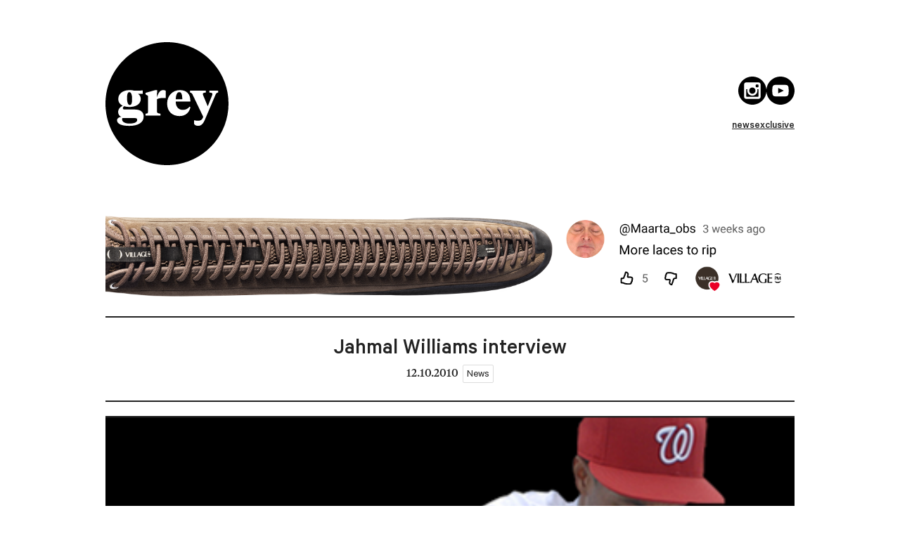

--- FILE ---
content_type: text/html
request_url: https://www.greyskatemag.com/post/jahmal-williams-interview
body_size: 2677
content:
<!DOCTYPE html>
<html lang="en">
  <head>
    
		<link href="../_app/immutable/assets/0.CD6ubR7j.css" rel="stylesheet">
		<link href="../_app/immutable/assets/post.Cq0nJybr.css" rel="stylesheet">
		<link href="../_app/immutable/assets/4.DlQ6l6QI.css" rel="stylesheet"><!--12qhfyh--><meta charset="utf-8"/> <meta name="viewport" content="width=device-width, initial-scale=1"/> <link rel="canonical" href="https://www.greyskatemag.com/post/jahmal-williams-interview"/> <link rel="icon" href="data:image/svg+xml,%3csvg%20width='622'%20height='622'%20viewBox='0%200%20622%20622'%20xmlns='http://www.w3.org/2000/svg'%3e%3ccircle%20cx='311.5'%20cy='311.5'%20r='223.5'%20fill='black'/%3e%3c/svg%3e"/> <link rel="mask-icon" href="data:image/svg+xml,%3csvg%20width='622'%20height='622'%20viewBox='0%200%20622%20622'%20xmlns='http://www.w3.org/2000/svg'%3e%3ccircle%20cx='311.5'%20cy='311.5'%20r='223.5'%20fill='black'/%3e%3c/svg%3e" color="#000000"/> <meta property="og:locale" content="en_gb"/> <meta property="og:site_name" content="Grey Skate Mag"/> <meta property="og:url" content="https://www.greyskatemag.com/post/jahmal-williams-interview"/> <link rel="alternate" type="application/rss+xml" title="Grey Skate Mag" href="https://www.greyskatemag.com/api/feed"/> <!--[--><link rel="preload" href="/_app/immutable/assets/Calibre-Regular.EJuVmGgW.woff" as="font" crossOrigin="anonymous"/><link rel="preload" href="/_app/immutable/assets/Calibre-Medium.xOsWxfL6.woff" as="font" crossOrigin="anonymous"/><link rel="preload" href="/_app/immutable/assets/TiemposText-Regular.BGVKZ4Q3.woff" as="font" crossOrigin="anonymous"/><link rel="preload" href="/_app/immutable/assets/TiemposText-Medium.USG9VPNy.woff" as="font" crossOrigin="anonymous"/><!--]--><!----><!----><!--w0ekn9--><meta name="description" content="Whatit.be have posted a short interview with Jahmal Williams in which a range of topics are discussed including Eastern Exposure 3, Hopps and American Dream Unit.
"/> <meta property="og:title" content="Jahmal Williams interview - Grey Skate Mag"/> <meta property="og:description" content="Whatit.be have posted a short interview with Jahmal Williams in which a range of topics are discussed including Eastern Exposure 3, Hopps and American Dream Unit.
"/> <meta property="og:type" content="article"/> <!--[--><meta property="og:image" content="https://storage.greyskatemag.com/wp-content/uploads/2010/10/Picture-3-960x640.png"/><!--]--> <!--[!--><!--]--> <!--[--><link rel="preload" href="/_app/immutable/assets/Calibre-RegularItalic.ByXqhrAr.woff" as="font" crossOrigin="anonymous"/><link rel="preload" href="/_app/immutable/assets/Calibre-MediumItalic.C_Dz44Uy.woff" as="font" crossOrigin="anonymous"/><link rel="preload" href="/_app/immutable/assets/TiemposText-RegularItalic.DJH-_To8.woff" as="font" crossOrigin="anonymous"/><link rel="preload" href="/_app/immutable/assets/TiemposText-MediumItalic.BsCXaACi.woff" as="font" crossOrigin="anonymous"/><!--]--><!----><!----><title>
    Jahmal Williams interview - Grey Skate Mag
  </title>
  </head>
  <body data-sveltekit-preload-data="hover">
    <div id="svelte"><!--[--><!--[--><!----><!--[!--><main data-sveltekit-prefetch="" class="svelte-12qhfyh"><header class="svelte-1apv8g3"><a href="/"><img class="logo svelte-1apv8g3" width="175" height="175" alt="logo" src="/_app/immutable/assets/logo.DMzxG9V2.svg"/></a> <nav class="svelte-1apv8g3"><div class="social svelte-1apv8g3"><!--[--><a target="_blank" rel="noopener noreferrer" href="https://www.instagram.com/greyskatemag/" class="svelte-1apv8g3"><img width="40" height="40" src="data:image/svg+xml,%3csvg%20xmlns='http://www.w3.org/2000/svg'%20width='24'%20height='24'%20viewBox='0%200%2024%2024'%3e%3cpath%20d='M17.25%207.288v1.269c0%20.297-.241.539-.538.539h-1.269c-.299%200-.538-.242-.538-.539v-1.269c0-.297.239-.538.538-.538h1.269c.297%200%20.538.241.538.538zm-5.25%207.403c1.486%200%202.693-1.205%202.693-2.692s-1.207-2.69-2.693-2.69c-1.487%200-2.691%201.204-2.691%202.691s1.204%202.691%202.691%202.691zm4.261-3.291c.028.196.046.396.046.599%200%202.38-1.928%204.308-4.307%204.308s-4.307-1.928-4.307-4.307c0-.204.018-.403.046-.599.027-.194.066-.383.118-.567h-1.107v5.879c0%20.297.241.538.538.538h9.424c.297%200%20.538-.241.538-.538v-5.879h-1.107c.05.184.09.373.118.566zm7.739.6c0%206.627-5.373%2012-12%2012s-12-5.373-12-12%205.373-12%2012-12%2012%205.373%2012%2012zm-5-5.385c0-.892-.723-1.615-1.615-1.615h-10.77c-.892%200-1.615.723-1.615%201.615v10.769c0%20.893.723%201.616%201.615%201.616h10.77c.892%200%201.615-.723%201.615-1.616v-10.769z'/%3e%3c/svg%3e" alt="instagram" class="svelte-1apv8g3"/></a><a target="_blank" rel="noopener noreferrer" href="https://www.youtube.com/channel/UCjoSeI8GlGqdmZZS3dDOLyQ/" class="svelte-1apv8g3"><img width="40" height="40" src="data:image/svg+xml,%3csvg%20xmlns='http://www.w3.org/2000/svg'%20width='24'%20height='24'%20viewBox='0%200%2024%2024'%3e%3cpath%20d='M12%200c-6.627%200-12%205.373-12%2012s5.373%2012%2012%2012%2012-5.373%2012-12-5.373-12-12-12zm4.441%2016.892c-2.102.144-6.784.144-8.883%200-2.276-.156-2.541-1.27-2.558-4.892.017-3.629.285-4.736%202.558-4.892%202.099-.144%206.782-.144%208.883%200%202.277.156%202.541%201.27%202.559%204.892-.018%203.629-.285%204.736-2.559%204.892zm-6.441-7.234l4.917%202.338-4.917%202.346v-4.684z'/%3e%3c/svg%3e" alt="youtube" class="svelte-1apv8g3"/></a><!--]--></div> <div class="menu svelte-1apv8g3"><!--[--><a href="/category/news/1" class="svelte-1apv8g3">news</a><a href="/category/exclusive/1" class="svelte-1apv8g3">exclusive</a><!--]--></div></nav></header><!----> <div class="adverts svelte-gw7j62"><a target="_blank" rel="noopener noreferrer" href="https://village-pm.com/" class="svelte-gw7j62"><picture><img src="https://storage.greyskatemag.com/banners/banner31.png?v1" alt="advert" width="980" height="121" class="svelte-gw7j62"/></picture></a></div><!----> <!--[--><!----><div class="info svelte-w0ekn9"><h1 class="title svelte-w0ekn9">Jahmal Williams interview</h1> 12.10.2010 <span class="tags news svelte-1hf8pow">News<!--[--><!--]--></span><!----></div> <div class="content svelte-w0ekn9"><!----><p><a href="https://storage.greyskatemag.com/wp-content/uploads/2010/10/Picture-3.png"><picture><img loading="lazy" decoding="async" class="landscape" title="Picture 3" src="https://storage.greyskatemag.com/wp-content/uploads/2010/10/Picture-3-1800x0.png" alt="" width="980" height="764.3062200956938"></picture></a></p>
<p><a href="http://whatit.be/">Whatit.be</a> have posted a short interview with <a href="https://www.youtube.com/watch?v=LFzkCCftUFU">Jahmal Williams</a> in which a range of topics are discussed including Eastern Exposure 3, <a href="http://www.hoppsskateboards.com/">Hopps</a> and American Dream Unit. Thanks for the heads up <a href="http://quartersnacks.com/">Quartersnacks</a>.</p>
<p>Read <a href="http://whatit.be/skateboarding/dot-features/fill-n-the-dots/jahmal-williams/">here</a>.</p>
<!----></div> <!--[--><section class="more svelte-w0ekn9"><!--[--><article class="more  svelte-1t2wy0y"><!--[--><h2 class="subtext svelte-1t2wy0y">Previous post</h2><!--]--> <a class="post svelte-1t2wy0y" href="/post/autumn-rat-signal"><!--[!--><!--]--> <!--[--><picture><img class="thumbnail svelte-1t2wy0y" loading="lazy" src="https://storage.greyskatemag.com/wp-content/uploads/2010/10/Picture-14-960x640.jpg" alt="Autumn Rat Signal" width="480" height="320"/></picture><!--]--> <div class="info svelte-1t2wy0y">15 years ago <span class="tags news svelte-1hf8pow">News<!--[--><!--]--></span><!----></div> <h2 class="title svelte-1t2wy0y">Autumn Rat Signal</h2></a></article><!--]--> <!--[--><article class="more  svelte-1t2wy0y"><!--[--><h2 class="subtext svelte-1t2wy0y">Next post</h2><!--]--> <a class="post svelte-1t2wy0y" href="/post/the-harmony-once-upon-a-time"><!--[!--><!--]--> <!--[--><picture><img class="thumbnail svelte-1t2wy0y" loading="lazy" src="https://storage.greyskatemag.com/wp-content/uploads/2010/10/Picture-23-960x640.jpg" alt="The Harmony - Once Upon a Time" width="480" height="320"/></picture><!--]--> <div class="info svelte-1t2wy0y">15 years ago <span class="tags news svelte-1hf8pow">News<!--[--><!--]--></span><!----></div> <h2 class="title svelte-1t2wy0y">The Harmony - Once Upon a Time</h2></a></article><!--]--></section><!--]--><!----><!--]--> <div class="adverts svelte-gw7j62"><a target="_blank" rel="noopener noreferrer" href="https://village-pm.com/" class="svelte-gw7j62"><picture><img src="https://storage.greyskatemag.com/banners/banner31.png?v1" alt="advert" width="980" height="121" class="svelte-gw7j62"/></picture></a></div><!----></main><!--]--><!----><!--]--> <!--[!--><!--]--><!--]-->
			
			<script>
				{
					__sveltekit_e925md = {
						base: new URL("..", location).pathname.slice(0, -1)
					};

					const element = document.currentScript.parentElement;

					Promise.all([
						import("../_app/immutable/entry/start.CZkbMXAU.js"),
						import("../_app/immutable/entry/app.B2X2GCSH.js")
					]).then(([kit, app]) => {
						kit.start(app, element, {
							node_ids: [0, 4],
							data: [null,{type:"data",data:{post:{title:"Jahmal Williams interview",slug:"jahmal-williams-interview",category:{slug:"news",name:"News"},tags:[],timestamp:1286875876000,featuredImage:"https://storage.greyskatemag.com/wp-content/uploads/2010/10/Picture-3-960x640.png",content:"\u003Cp>\u003Ca href=\"https://storage.greyskatemag.com/wp-content/uploads/2010/10/Picture-3.png\">\u003Cpicture>\u003Cimg loading=\"lazy\" decoding=\"async\" class=\"landscape\" title=\"Picture 3\" src=\"https://storage.greyskatemag.com/wp-content/uploads/2010/10/Picture-3-1800x0.png\" alt=\"\" width=\"980\" height=\"764.3062200956938\">\u003C/picture>\u003C/a>\u003C/p>\n\u003Cp>\u003Ca href=\"http://whatit.be/\">Whatit.be\u003C/a> have posted a short interview with \u003Ca href=\"https://www.youtube.com/watch?v=LFzkCCftUFU\">Jahmal Williams\u003C/a> in which a range of topics are discussed including Eastern Exposure 3, \u003Ca href=\"http://www.hoppsskateboards.com/\">Hopps\u003C/a> and American Dream Unit. Thanks for the heads up \u003Ca href=\"http://quartersnacks.com/\">Quartersnacks\u003C/a>.\u003C/p>\n\u003Cp>Read \u003Ca href=\"http://whatit.be/skateboarding/dot-features/fill-n-the-dots/jahmal-williams/\">here\u003C/a>.\u003C/p>\n",excerpt:"Whatit.be have posted a short interview with Jahmal Williams in which a range of topics are discussed including Eastern Exposure 3, Hopps and American Dream Unit.\n",date:"12.10.2010"},previous:{title:"Autumn Rat Signal",slug:"autumn-rat-signal",category:{slug:"news",name:"News"},tags:[],timestamp:1287008638000,featuredImage:"https://storage.greyskatemag.com/wp-content/uploads/2010/10/Picture-14-960x640.jpg",date:"2010-10-13T22:23:58+01:00"},next:{title:"The Harmony - Once Upon a Time",slug:"the-harmony-once-upon-a-time",category:{slug:"news",name:"News"},tags:[],timestamp:1286870517000,featuredImage:"https://storage.greyskatemag.com/wp-content/uploads/2010/10/Picture-23-960x640.jpg",date:"2010-10-12T08:01:57+01:00"},isPreview:false},uses:{params:["slug"]}}],
							form: null,
							error: null
						});
					});
				}
			</script>
		</div>
  </body>
</html>


--- FILE ---
content_type: text/css
request_url: https://www.greyskatemag.com/_app/immutable/assets/post.Cq0nJybr.css
body_size: -22
content:
.tags.svelte-1hf8pow{font-family:calibre;display:inline-block;padding:4px 5px 0;border-radius:2px;margin-left:3px}.news.svelte-1hf8pow{background:#fff;color:#222;border:1px solid #ddd}.exclusive.svelte-1hf8pow{background:#222;color:#fff;border:1px solid #222}.new.svelte-1t2wy0y{position:absolute;left:15px;top:15px;font-family:calibre,sans-serif;font-weight:700;font-size:var(--tiny-font-size);line-height:var(--tiny-line-height);background-color:#ff0e0e;color:#fff;border-radius:2px;padding:2px 5px}a.svelte-1t2wy0y{display:block;width:100%;padding:10px;box-sizing:border-box;text-decoration:none;transition:color .1s,background-color .1s;border-radius:2px;position:relative}@media (hover: hover){a.svelte-1t2wy0y:hover{background:#f7f7f7;padding:9px;border:1px solid #aaa}a.svelte-1t2wy0y:hover .new:where(.svelte-1t2wy0y){left:14px;top:14px}}.exclusive.svelte-1t2wy0y{width:50%}.news.svelte-1t2wy0y{width:25%}.more.svelte-1t2wy0y{width:50%}img.svelte-1t2wy0y{display:block;border-radius:2px;background-color:#eee;width:100%;height:100%}.info.svelte-1t2wy0y{line-height:20px;margin-bottom:2px;margin-top:10px}.title.svelte-1t2wy0y{font-family:calibre,sans-serif;font-weight:700;font-size:var(--medium-font-size);line-height:var(--medium-line-height)}.subtext.svelte-1t2wy0y{font-family:calibre,sans-serif;font-weight:700;font-size:var(--medium-font-size);line-height:var(--medium-line-height);padding:10px 0 10px 10px}@media only screen and (max-device-width: 768px),screen and (max-width: 768px){.exclusive.svelte-1t2wy0y{width:100%}.news.svelte-1t2wy0y{width:50%}.title.svelte-1t2wy0y{font-size:var(--small-font-size);line-height:var(--small-line-height)}}


--- FILE ---
content_type: text/javascript
request_url: https://www.greyskatemag.com/_app/immutable/chunks/CarOeA4b.js
body_size: -10
content:
import{a0 as d,a1 as _,a2 as f,u as m,a3 as u,a4 as v,g,d as h,X as k,a5 as y}from"./Cbl5_pau.js";import{s as x}from"./D1y1G2vM.js";function $(s=!1){const e=d,t=e.l.u;if(!t)return;let o=()=>h(e.s);if(s){let n=0,a={};const p=k(()=>{let c=!1;const i=e.s;for(const r in i)i[r]!==a[r]&&(a[r]=i[r],c=!0);return c&&n++,n});o=()=>g(p)}t.b.length&&_(()=>{b(e,o),u(t.b)}),f(()=>{const n=m(()=>t.m.map(v));return()=>{for(const a of n)typeof a=="function"&&a()}}),t.a.length&&f(()=>{b(e,o),u(t.a)})}function b(s,e){if(s.l.s)for(const t of s.l.s)g(t);e()}y();const l=()=>{const s=x;return{page:{subscribe:s.page.subscribe},navigating:{subscribe:s.navigating.subscribe},updated:s.updated}},j={subscribe(s){return l().page.subscribe(s)}},q={subscribe(s){return l().navigating.subscribe(s)}};export{$ as i,q as n,j as p};


--- FILE ---
content_type: text/javascript
request_url: https://www.greyskatemag.com/_app/immutable/chunks/DS0yI-Wz.js
body_size: 2309
content:
import{A as V,F as $,a6 as j,n as O,h as w,o as ee,e as le,g as Z,b as ue,I as oe,J as ve,K as J,L as H,k as L,C as ae,a7 as ce,B as Y,E as de,a8 as k,a9 as x,w as pe,aa as P,ab as me,ac as Q,ad as re,ae as ge,x as te,z as _e,af as he,ag as G,ah as Ee,y as ne,ai as we,l as z,aj as Ae,ak as Te,al as Ne,i as Ie,am as Se,an as Ce,ao as Me,ap as ye,aq as Le}from"./Cbl5_pau.js";function Xe(r,a){return a}function be(r,a,e){for(var t=r.items,n=[],i=a.length,s=0;s<i;s++)Ae(a[s].e,n,!0);var v=i>0&&n.length===0&&e!==null;if(v){var h=e.parentNode;Te(h),h.append(e),t.clear(),I(r,a[0].prev,a[i-1].next)}Ne(n,()=>{for(var p=0;p<i;p++){var m=a[p];v||(t.delete(m.k),I(r,m.prev,m.next)),ne(m.e,!v)}})}function We(r,a,e,t,n,i=null){var s=r,v={flags:a,items:new Map,first:null},h=(a&j)!==0;if(h){var p=r;s=w?O(ee(p)):p.appendChild(V())}w&&le();var m=null,C=!1,A=new Map,M=ue(()=>{var d=e();return ge(d)?d:d==null?[]:re(d)}),l,c;function o(){De(c,l,v,A,s,n,a,t,e),i!==null&&(l.length===0?m?te(m):m=Y(()=>i(s)):m!==null&&_e(m,()=>{m=null}))}$(()=>{c??=Ie,l=Z(M);var d=l.length;if(C&&d===0)return;C=d===0;let E=!1;if(w){var T=oe(s)===ve;T!==(d===0)&&(s=J(),O(s),H(!1),E=!0)}if(w){for(var S=null,g,f=0;f<d;f++){if(L.nodeType===ae&&L.data===ce){s=L,E=!0,H(!1);break}var u=l[f],_=t(u,f);g=K(L,v,S,null,u,_,f,n,a,e),v.items.set(_,g),S=g}d>0&&O(J())}if(w)d===0&&i&&(m=Y(()=>i(s)));else if(de()){var b=new Set,R=pe;for(f=0;f<d;f+=1){u=l[f],_=t(u,f);var y=v.items.get(_)??A.get(_);y?(a&(k|x))!==0&&se(y,u,f,a):(g=K(null,v,null,null,u,_,f,n,a,e,!0),A.set(_,g)),b.add(_)}for(const[N,U]of v.items)b.has(N)||R.skipped_effects.add(U.e);R.oncommit(o)}else o();E&&H(!0),Z(M)}),w&&(s=L)}function De(r,a,e,t,n,i,s,v,h){var p=(s&we)!==0,m=(s&(k|x))!==0,C=a.length,A=e.items,M=e.first,l=M,c,o=null,d,E=[],T=[],S,g,f,u;if(p)for(u=0;u<C;u+=1)S=a[u],g=v(S,u),f=A.get(g),f!==void 0&&(f.a?.measure(),(d??=new Set).add(f));for(u=0;u<C;u+=1){if(S=a[u],g=v(S,u),f=A.get(g),f===void 0){var _=t.get(g);if(_!==void 0){t.delete(g),A.set(g,_);var b=o?o.next:l;I(e,o,_),I(e,_,b),B(_,b,n),o=_}else{var R=l?l.e.nodes_start:n;o=K(R,e,o,o===null?e.first:o.next,S,g,u,i,s,h)}A.set(g,o),E=[],T=[],l=o.next;continue}if(m&&se(f,S,u,s),(f.e.f&G)!==0&&(te(f.e),p&&(f.a?.unfix(),(d??=new Set).delete(f))),f!==l){if(c!==void 0&&c.has(f)){if(E.length<T.length){var y=T[0],N;o=y.prev;var U=E[0],q=E[E.length-1];for(N=0;N<E.length;N+=1)B(E[N],y,n);for(N=0;N<T.length;N+=1)c.delete(T[N]);I(e,U.prev,q.next),I(e,o,U),I(e,q,y),l=y,o=q,u-=1,E=[],T=[]}else c.delete(f),B(f,l,n),I(e,f.prev,f.next),I(e,f,o===null?e.first:o.next),I(e,o,f),o=f;continue}for(E=[],T=[];l!==null&&l.k!==g;)(l.e.f&G)===0&&(c??=new Set).add(l),T.push(l),l=l.next;if(l===null)continue;f=l}E.push(f),o=f,l=f.next}if(l!==null||c!==void 0){for(var D=c===void 0?[]:re(c);l!==null;)(l.e.f&G)===0&&D.push(l),l=l.next;var F=D.length;if(F>0){var ie=(s&j)!==0&&C===0?n:null;if(p){for(u=0;u<F;u+=1)D[u].a?.measure();for(u=0;u<F;u+=1)D[u].a?.fix()}be(e,D,ie)}}p&&Ee(()=>{if(d!==void 0)for(f of d)f.a?.apply()}),r.first=e.first&&e.first.e,r.last=o&&o.e;for(var fe of t.values())ne(fe.e);t.clear()}function se(r,a,e,t){(t&k)!==0&&P(r.v,a),(t&x)!==0?P(r.i,e):r.i=e}function K(r,a,e,t,n,i,s,v,h,p,m){var C=(h&k)!==0,A=(h&he)===0,M=C?A?me(n,!1,!1):Q(n):n,l=(h&x)===0?s:Q(s),c={i:l,v:M,k:i,a:null,e:null,prev:e,next:t};try{if(r===null){var o=document.createDocumentFragment();o.append(r=V())}return c.e=Y(()=>v(r,M,l,p),w),c.e.prev=e&&e.e,c.e.next=t&&t.e,e===null?m||(a.first=c):(e.next=c,e.e.next=c.e),t!==null&&(t.prev=c,t.e.prev=c.e),c}finally{}}function B(r,a,e){for(var t=r.next?r.next.e.nodes_start:e,n=a?a.e.nodes_start:e,i=r.e.nodes_start;i!==null&&i!==t;){var s=z(i);n.before(i),i=s}}function I(r,a,e){a===null?r.first=e:(a.next=e,a.e.next=e&&e.e),e!==null&&(e.prev=a,e.e.prev=a&&a.e)}function $e(r,a){let e=null,t=w;var n;if(w){e=L;for(var i=ee(document.head);i!==null&&(i.nodeType!==ae||i.data!==r);)i=z(i);if(i===null)H(!1);else{var s=z(i);i.remove(),O(s)}}w||(n=document.head.appendChild(V()));try{$(()=>a(n),Se)}finally{t&&(H(!0),O(e))}}const X=[...` 	
\r\f \v\uFEFF`];function Oe(r,a,e){var t=r==null?"":""+r;if(a&&(t=t?t+" "+a:a),e){for(var n in e)if(e[n])t=t?t+" "+n:n;else if(t.length)for(var i=n.length,s=0;(s=t.indexOf(n,s))>=0;){var v=s+i;(s===0||X.includes(t[s-1]))&&(v===t.length||X.includes(t[v]))?t=(s===0?"":t.substring(0,s))+t.substring(v+1):s=v}}return t===""?null:t}function je(r,a,e,t,n,i){var s=r.__className;if(w||s!==e||s===void 0){var v=Oe(e,t,i);(!w||v!==r.getAttribute("class"))&&(v==null?r.removeAttribute("class"):r.className=v),r.__className=e}else if(i&&n!==i)for(var h in i){var p=!!i[h];(n==null||p!==!!n[h])&&r.classList.toggle(h,p)}return i}const He=Symbol("is custom element"),Re=Symbol("is html");function ea(r,a,e,t){var n=Ue(r);w&&(n[a]=r.getAttribute(a),a==="src"||a==="srcset"||a==="href"&&r.nodeName==="LINK")||n[a]!==(n[a]=e)&&(a==="loading"&&(r[Le]=e),e==null?r.removeAttribute(a):typeof e!="string"&&ke(r).includes(a)?r[a]=e:r.setAttribute(a,e))}function Ue(r){return r.__attributes??={[He]:r.nodeName.includes("-"),[Re]:r.namespaceURI===Ce}}var W=new Map;function ke(r){var a=r.getAttribute("is")||r.nodeName,e=W.get(a);if(e)return e;W.set(a,e=[]);for(var t,n=r,i=Element.prototype;i!==n;){t=ye(n);for(var s in t)t[s].set&&e.push(s);n=Me(n)}return e}const xe="Grey Skate Mag",qe="London skateboard magazine of the highest quality.",Fe="https://www.greyskatemag.com",Ge={news:6,exclusive:165},Be="http://greyskatemag:8080/wp-json/wp/v2/posts?_embed=true",Ye="https://cms.greyskatemag.com",ze="https://storage.greyskatemag.com",Ke="https://storage.greyskatemag.com",Ve=!1,Ze=20,Je=[{image:"https://storage.greyskatemag.com/banners/banner31.png?v1",link:"https://village-pm.com/"},{image:"https://storage.greyskatemag.com/banners/banner31.png?v1",link:"https://village-pm.com/"}],Pe=[{name:"instagram",url:"https://www.instagram.com/greyskatemag/"},{name:"youtube",url:"https://www.youtube.com/channel/UCjoSeI8GlGqdmZZS3dDOLyQ/"}],aa={title:xe,description:qe,siteUrl:Fe,categories:Ge,apiUrl:Be,cmsUrl:Ye,storageUrl:ze,imageCdnUrl:Ke,prerender:Ve,prerenderLimit:Ze,advert:Je,social:Pe};export{je as a,aa as c,We as e,$e as h,Xe as i,ea as s};


--- FILE ---
content_type: text/javascript
request_url: https://www.greyskatemag.com/_app/immutable/chunks/Dll4VM7M.js
body_size: 1410
content:
import{f as x,a as _,b,t as lt,c as A,s as ct}from"./CzcTy2Je.js";import{i as G,p as vt}from"./CarOeA4b.js";import{p as Y,t as w,a as q,s as p,c as g,u as v,d as c,r as m,aH as ut,g as R,aZ as Z}from"./Cbl5_pau.js";import{p as d,i as C}from"./Bv7TvSgd.js";import{e as gt,i as mt,a as B,s as T}from"./DS0yI-Wz.js";var ft=x("<span> <!></span>");function pt(t,e){Y(e,!1);let a=d(e,"post",8);const{slug:r,name:n}=a().category;G();var i=ft(),u=g(i,!0),s=p(u);gt(s,1,()=>(c(a()),v(()=>a().tags)),mt,($,I)=>{ut();var h=lt();w(()=>b(h,`, ${R(I),v(()=>R(I).name)??""}`)),_($,h)}),m(i),w(()=>{B(i,1,`tags ${r}`,"svelte-1hf8pow"),b(u,n)}),_(t,i),q()}var _t=["second","minute","hour","day","week","month","year"];function ht(t,e){if(e===0)return["just now","right now"];var a=_t[Math.floor(e/2)];return t>1&&(a+="s"),[t+" "+a+" ago","in "+t+" "+a]}var yt=["秒","分钟","小时","天","周","个月","年"];function dt(t,e){if(e===0)return["刚刚","片刻后"];var a=yt[~~(e/2)];return[t+" "+a+"前",t+" "+a+"后"]}var E={},O=function(t,e){E[t]=e},J=function(t){return E[t]||E.en_US},f=[60,60,24,7,365/7/12,12];function H(t){return t instanceof Date?t:!isNaN(t)||/^\d+$/.test(t)?new Date(parseInt(t)):(t=(t||"").trim().replace(/\.\d+/,"").replace(/-/,"/").replace(/-/,"/").replace(/(\d)T(\d)/,"$1 $2").replace(/Z/," UTC").replace(/([+-]\d\d):?(\d\d)/," $1$2"),new Date(t))}function K(t,e){var a=t<0?1:0;t=Math.abs(t);for(var r=t,n=0;t>=f[n]&&n<f.length;n++)t/=f[n];return t=Math.floor(t),n*=2,t>(n===0?9:1)&&(n+=1),e(t,n,r)[a].replace("%s",t.toString())}function Q(t,e){var a=e?H(e):new Date;return(+a-+H(t))/1e3}function bt(t){for(var e=1,a=0,r=Math.abs(t);t>=f[a]&&a<f.length;a++)t/=f[a],e*=f[a];return r=r%e,r=r?e-r:e,Math.ceil(r)}var V=function(t,e,a){var r=Q(t,a&&a.relativeDate);return K(r,J(e))},W="timeago-id";function wt(t){return t.getAttribute("datetime")}function xt(t,e){t.setAttribute(W,e)}function X(t){return parseInt(t.getAttribute(W))}var U={},N=function(t){clearTimeout(t),delete U[t]};function F(t,e,a,r){N(X(t));var n=r.relativeDate,i=r.minInterval,u=Q(e,n);t.innerText=K(u,a);var s=setTimeout(function(){F(t,e,a,r)},Math.min(Math.max(bt(u),i||1)*1e3,2147483647));U[s]=0,xt(t,s)}function It(t){t?N(X(t)):Object.keys(U).forEach(N)}function Dt(t,e,a){var r=t.length?t:[t];return r.forEach(function(n){F(n,wt(n),J(e),a||{})}),r}O("en_US",ht);O("zh_CN",dt);const Tt=Object.freeze(Object.defineProperty({__proto__:null,cancel:It,format:V,register:O,render:Dt},Symbol.toStringTag,{value:"Module"}));let tt,et;et=Z([]),tt=Z(window.localStorage.getItem("lastvisit")??Date.now());var $t=x('<h2 class="subtext svelte-1t2wy0y"> </h2>'),St=x('<span class="new svelte-1t2wy0y">New</span>'),Mt=x('<picture><img class="thumbnail svelte-1t2wy0y" width="480" height="320"/></picture>'),At=x('<article><!> <a class="post svelte-1t2wy0y"><!> <!> <div class="info svelte-1t2wy0y"> <!></div> <h2 class="title svelte-1t2wy0y"> </h2></a></article>');function jt(t,e){Y(e,!1);const a=()=>A(vt,"$page",i),r=()=>A(tt,"$lastvisit",i),n=()=>A(et,"$visited",i),[i,u]=ct();let s=d(e,"post",8),$=d(e,"category",8),I=d(e,"post_number",8,4),h=d(e,"subtext",8,!1),at=a().url.pathname==="/"?" homepage":"";G();var D=At(),j=g(D);{var rt=o=>{var l=$t(),y=g(l,!0);m(l),w(()=>b(y,h())),_(o,l)};C(j,o=>{h()&&o(rt)})}var S=p(j,2),k=g(S);{var st=o=>{var l=St();_(o,l)};C(k,o=>{r(),c(s()),n(),v(()=>r()<s().timestamp&&!n().includes(s().slug))&&o(st)})}var z=p(k,2);{var nt=o=>{var l=Mt(),y=g(l);m(l),w(()=>{T(y,"loading",I()<4?"eager":"lazy"),T(y,"src",(c(s()),v(()=>s().featuredImage))),T(y,"alt",(c(s()),v(()=>s().title)))}),_(o,l)};C(z,o=>{c(s()),v(()=>s().featuredImage)&&o(nt)})}var M=p(z,2),L=g(M),ot=p(L);pt(ot,{get post(){return s()}}),m(M);var P=p(M,2),it=g(P,!0);m(P),m(S),m(D),w(o=>{B(D,1,`${$()??""} ${at}`,"svelte-1t2wy0y"),T(S,"href",(c(s()),v(()=>`/post/${s().slug}`))),b(L,`${o??""} `),b(it,(c(s()),v(()=>s().title)))},[()=>(c(Tt),c(s()),v(()=>V(s().date)))]),_(t,D),q(),u()}export{pt as C,jt as P,et as v};


--- FILE ---
content_type: text/javascript
request_url: https://www.greyskatemag.com/_app/immutable/entry/start.CZkbMXAU.js
body_size: -369
content:
import{l as o,a as r}from"../chunks/D1y1G2vM.js";export{o as load_css,r as start};


--- FILE ---
content_type: text/javascript
request_url: https://www.greyskatemag.com/_app/immutable/chunks/D1y1G2vM.js
body_size: 10995
content:
import{aZ as Se,av as De,aw as C,g as O,O as N,ax as te,a_ as Be,a$ as vt}from"./Cbl5_pau.js";class fe{constructor(t,n){this.status=t,typeof n=="string"?this.body={message:n}:n?this.body=n:this.body={message:`Error: ${t}`}}toString(){return JSON.stringify(this.body)}}class Re{constructor(t,n){this.status=t,this.location=n}}class Te extends Error{constructor(t,n,r){super(r),this.status=t,this.text=n}}new URL("sveltekit-internal://");function bt(e,t){return e==="/"||t==="ignore"?e:t==="never"?e.endsWith("/")?e.slice(0,-1):e:t==="always"&&!e.endsWith("/")?e+"/":e}function kt(e){return e.split("%25").map(decodeURI).join("%25")}function Et(e){for(const t in e)e[t]=decodeURIComponent(e[t]);return e}function _e({href:e}){return e.split("#")[0]}function At(e,t,n,r=!1){const a=new URL(e);Object.defineProperty(a,"searchParams",{value:new Proxy(a.searchParams,{get(i,o){if(o==="get"||o==="getAll"||o==="has")return f=>(n(f),i[o](f));t();const c=Reflect.get(i,o);return typeof c=="function"?c.bind(i):c}}),enumerable:!0,configurable:!0});const s=["href","pathname","search","toString","toJSON"];r&&s.push("hash");for(const i of s)Object.defineProperty(a,i,{get(){return t(),e[i]},enumerable:!0,configurable:!0});return a}function St(...e){let t=5381;for(const n of e)if(typeof n=="string"){let r=n.length;for(;r;)t=t*33^n.charCodeAt(--r)}else if(ArrayBuffer.isView(n)){const r=new Uint8Array(n.buffer,n.byteOffset,n.byteLength);let a=r.length;for(;a;)t=t*33^r[--a]}else throw new TypeError("value must be a string or TypedArray");return(t>>>0).toString(36)}new TextEncoder;const Rt=new TextDecoder;function Tt(e){const t=atob(e),n=new Uint8Array(t.length);for(let r=0;r<t.length;r++)n[r]=t.charCodeAt(r);return n}const It=window.fetch;window.fetch=(e,t)=>((e instanceof Request?e.method:t?.method||"GET")!=="GET"&&K.delete(Ie(e)),It(e,t));const K=new Map;function Ut(e,t){const n=Ie(e,t),r=document.querySelector(n);if(r?.textContent){r.remove();let{body:a,...s}=JSON.parse(r.textContent);const i=r.getAttribute("data-ttl");return i&&K.set(n,{body:a,init:s,ttl:1e3*Number(i)}),r.getAttribute("data-b64")!==null&&(a=Tt(a)),Promise.resolve(new Response(a,s))}return window.fetch(e,t)}function Lt(e,t,n){if(K.size>0){const r=Ie(e,n),a=K.get(r);if(a){if(performance.now()<a.ttl&&["default","force-cache","only-if-cached",void 0].includes(n?.cache))return new Response(a.body,a.init);K.delete(r)}}return window.fetch(t,n)}function Ie(e,t){let r=`script[data-sveltekit-fetched][data-url=${JSON.stringify(e instanceof Request?e.url:e)}]`;if(t?.headers||t?.body){const a=[];t.headers&&a.push([...new Headers(t.headers)].join(",")),t.body&&(typeof t.body=="string"||ArrayBuffer.isView(t.body))&&a.push(t.body),r+=`[data-hash="${St(...a)}"]`}return r}const Pt=/^(\[)?(\.\.\.)?(\w+)(?:=(\w+))?(\])?$/;function xt(e){const t=[];return{pattern:e==="/"?/^\/$/:new RegExp(`^${Ot(e).map(r=>{const a=/^\[\.\.\.(\w+)(?:=(\w+))?\]$/.exec(r);if(a)return t.push({name:a[1],matcher:a[2],optional:!1,rest:!0,chained:!0}),"(?:/([^]*))?";const s=/^\[\[(\w+)(?:=(\w+))?\]\]$/.exec(r);if(s)return t.push({name:s[1],matcher:s[2],optional:!0,rest:!1,chained:!0}),"(?:/([^/]+))?";if(!r)return;const i=r.split(/\[(.+?)\](?!\])/);return"/"+i.map((c,f)=>{if(f%2){if(c.startsWith("x+"))return ye(String.fromCharCode(parseInt(c.slice(2),16)));if(c.startsWith("u+"))return ye(String.fromCharCode(...c.slice(2).split("-").map(y=>parseInt(y,16))));const d=Pt.exec(c),[,p,u,l,h]=d;return t.push({name:l,matcher:h,optional:!!p,rest:!!u,chained:u?f===1&&i[0]==="":!1}),u?"([^]*?)":p?"([^/]*)?":"([^/]+?)"}return ye(c)}).join("")}).join("")}/?$`),params:t}}function Ct(e){return e!==""&&!/^\([^)]+\)$/.test(e)}function Ot(e){return e.slice(1).split("/").filter(Ct)}function Nt(e,t,n){const r={},a=e.slice(1),s=a.filter(o=>o!==void 0);let i=0;for(let o=0;o<t.length;o+=1){const c=t[o];let f=a[o-i];if(c.chained&&c.rest&&i&&(f=a.slice(o-i,o+1).filter(d=>d).join("/"),i=0),f===void 0){c.rest&&(r[c.name]="");continue}if(!c.matcher||n[c.matcher](f)){r[c.name]=f;const d=t[o+1],p=a[o+1];d&&!d.rest&&d.optional&&p&&c.chained&&(i=0),!d&&!p&&Object.keys(r).length===s.length&&(i=0);continue}if(c.optional&&c.chained){i++;continue}return}if(!i)return r}function ye(e){return e.normalize().replace(/[[\]]/g,"\\$&").replace(/%/g,"%25").replace(/\//g,"%2[Ff]").replace(/\?/g,"%3[Ff]").replace(/#/g,"%23").replace(/[.*+?^${}()|\\]/g,"\\$&")}function jt({nodes:e,server_loads:t,dictionary:n,matchers:r}){const a=new Set(t);return Object.entries(n).map(([o,[c,f,d]])=>{const{pattern:p,params:u}=xt(o),l={id:o,exec:h=>{const y=p.exec(h);if(y)return Nt(y,u,r)},errors:[1,...d||[]].map(h=>e[h]),layouts:[0,...f||[]].map(i),leaf:s(c)};return l.errors.length=l.layouts.length=Math.max(l.errors.length,l.layouts.length),l});function s(o){const c=o<0;return c&&(o=~o),[c,e[o]]}function i(o){return o===void 0?o:[a.has(o),e[o]]}}function ze(e,t=JSON.parse){try{return t(sessionStorage[e])}catch{}}function Fe(e,t,n=JSON.stringify){const r=n(t);try{sessionStorage[e]=r}catch{}}const L=globalThis.__sveltekit_e925md?.base??"",$t=globalThis.__sveltekit_e925md?.assets??L??"",Dt="1764865720695";let Sn=!1;const Xe="sveltekit:snapshot",Ze="sveltekit:scroll",Qe="sveltekit:states",Bt="sveltekit:pageurl",M="sveltekit:history",z="sveltekit:navigation",D={tap:1,hover:2,viewport:3,eager:4,off:-1,false:-1},ue=location.origin;function et(e){if(e instanceof URL)return e;let t=document.baseURI;if(!t){const n=document.getElementsByTagName("base");t=n.length?n[0].href:document.URL}return new URL(e,t)}function de(){return{x:pageXOffset,y:pageYOffset}}function V(e,t){return e.getAttribute(`data-sveltekit-${t}`)}const Ve={...D,"":D.hover};function tt(e){let t=e.assignedSlot??e.parentNode;return t?.nodeType===11&&(t=t.host),t}function nt(e,t){for(;e&&e!==t;){if(e.nodeName.toUpperCase()==="A"&&e.hasAttribute("href"))return e;e=tt(e)}}function be(e,t,n){let r;try{if(r=new URL(e instanceof SVGAElement?e.href.baseVal:e.href,document.baseURI),n&&r.hash.match(/^#[^/]/)){const o=location.hash.split("#")[1]||"/";r.hash=`#${o}${r.hash}`}}catch{}const a=e instanceof SVGAElement?e.target.baseVal:e.target,s=!r||!!a||he(r,t,n)||(e.getAttribute("rel")||"").split(/\s+/).includes("external"),i=r?.origin===ue&&e.hasAttribute("download");return{url:r,external:s,target:a,download:i}}function ne(e){let t=null,n=null,r=null,a=null,s=null,i=null,o=e;for(;o&&o!==document.documentElement;)r===null&&(r=V(o,"preload-code")),a===null&&(a=V(o,"preload-data")),t===null&&(t=V(o,"keepfocus")),n===null&&(n=V(o,"noscroll")),s===null&&(s=V(o,"reload")),i===null&&(i=V(o,"replacestate")),o=tt(o);function c(f){switch(f){case"":case"true":return!0;case"off":case"false":return!1;default:return}}return{preload_code:Ve[r??"off"],preload_data:Ve[a??"off"],keepfocus:c(t),noscroll:c(n),reload:c(s),replace_state:c(i)}}function Me(e){const t=Se(e);let n=!0;function r(){n=!0,t.update(i=>i)}function a(i){n=!1,t.set(i)}function s(i){let o;return t.subscribe(c=>{(o===void 0||n&&c!==o)&&i(o=c)})}return{notify:r,set:a,subscribe:s}}const rt={v:()=>{}};function Ft(){const{set:e,subscribe:t}=Se(!1);let n;async function r(){clearTimeout(n);try{const a=await fetch(`${$t}/_app/version.json`,{headers:{pragma:"no-cache","cache-control":"no-cache"}});if(!a.ok)return!1;const i=(await a.json()).version!==Dt;return i&&(e(!0),rt.v(),clearTimeout(n)),i}catch{return!1}}return{subscribe:t,check:r}}function he(e,t,n){return e.origin!==ue||!e.pathname.startsWith(t)?!0:n?!(e.pathname===t+"/"||e.pathname===t+"/index.html"||e.protocol==="file:"&&e.pathname.replace(/\/[^/]+\.html?$/,"")===t):!1}function Rn(e){}function Vt(e){const t=qt(e),n=new ArrayBuffer(t.length),r=new DataView(n);for(let a=0;a<n.byteLength;a++)r.setUint8(a,t.charCodeAt(a));return n}const Mt="ABCDEFGHIJKLMNOPQRSTUVWXYZabcdefghijklmnopqrstuvwxyz0123456789+/";function qt(e){e.length%4===0&&(e=e.replace(/==?$/,""));let t="",n=0,r=0;for(let a=0;a<e.length;a++)n<<=6,n|=Mt.indexOf(e[a]),r+=6,r===24&&(t+=String.fromCharCode((n&16711680)>>16),t+=String.fromCharCode((n&65280)>>8),t+=String.fromCharCode(n&255),n=r=0);return r===12?(n>>=4,t+=String.fromCharCode(n)):r===18&&(n>>=2,t+=String.fromCharCode((n&65280)>>8),t+=String.fromCharCode(n&255)),t}const Gt=-1,Yt=-2,Ht=-3,Kt=-4,Wt=-5,Jt=-6;function zt(e,t){if(typeof e=="number")return a(e,!0);if(!Array.isArray(e)||e.length===0)throw new Error("Invalid input");const n=e,r=Array(n.length);function a(s,i=!1){if(s===Gt)return;if(s===Ht)return NaN;if(s===Kt)return 1/0;if(s===Wt)return-1/0;if(s===Jt)return-0;if(i||typeof s!="number")throw new Error("Invalid input");if(s in r)return r[s];const o=n[s];if(!o||typeof o!="object")r[s]=o;else if(Array.isArray(o))if(typeof o[0]=="string"){const c=o[0],f=t?.[c];if(f)return r[s]=f(a(o[1]));switch(c){case"Date":r[s]=new Date(o[1]);break;case"Set":const d=new Set;r[s]=d;for(let l=1;l<o.length;l+=1)d.add(a(o[l]));break;case"Map":const p=new Map;r[s]=p;for(let l=1;l<o.length;l+=2)p.set(a(o[l]),a(o[l+1]));break;case"RegExp":r[s]=new RegExp(o[1],o[2]);break;case"Object":r[s]=Object(o[1]);break;case"BigInt":r[s]=BigInt(o[1]);break;case"null":const u=Object.create(null);r[s]=u;for(let l=1;l<o.length;l+=2)u[o[l]]=a(o[l+1]);break;case"Int8Array":case"Uint8Array":case"Uint8ClampedArray":case"Int16Array":case"Uint16Array":case"Int32Array":case"Uint32Array":case"Float32Array":case"Float64Array":case"BigInt64Array":case"BigUint64Array":{const l=globalThis[c],h=new l(a(o[1]));r[s]=o[2]!==void 0?h.subarray(o[2],o[3]):h;break}case"ArrayBuffer":{const l=o[1],h=Vt(l);r[s]=h;break}case"Temporal.Duration":case"Temporal.Instant":case"Temporal.PlainDate":case"Temporal.PlainTime":case"Temporal.PlainDateTime":case"Temporal.PlainMonthDay":case"Temporal.PlainYearMonth":case"Temporal.ZonedDateTime":{const l=c.slice(9);r[s]=Temporal[l].from(o[1]);break}case"URL":{const l=new URL(o[1]);r[s]=l;break}case"URLSearchParams":{const l=new URLSearchParams(o[1]);r[s]=l;break}default:throw new Error(`Unknown type ${c}`)}}else{const c=new Array(o.length);r[s]=c;for(let f=0;f<o.length;f+=1){const d=o[f];d!==Yt&&(c[f]=a(d))}}else{const c={};r[s]=c;for(const f in o){if(f==="__proto__")throw new Error("Cannot parse an object with a `__proto__` property");const d=o[f];c[f]=a(d)}}return r[s]}return a(0)}const at=new Set(["load","prerender","csr","ssr","trailingSlash","config"]);[...at];const Xt=new Set([...at]);[...Xt];function Zt(e){return e.filter(t=>t!=null)}const Qt="x-sveltekit-invalidated",en="x-sveltekit-trailing-slash";function re(e){return e instanceof fe||e instanceof Te?e.status:500}function tn(e){return e instanceof Te?e.text:"Internal Error"}let R,X,we;const nn=De.toString().includes("$$")||/function \w+\(\) \{\}/.test(De.toString());nn?(R={data:{},form:null,error:null,params:{},route:{id:null},state:{},status:-1,url:new URL("https://example.com")},X={current:null},we={current:!1}):(R=new class{#e=C({});get data(){return O(this.#e)}set data(t){N(this.#e,t)}#t=C(null);get form(){return O(this.#t)}set form(t){N(this.#t,t)}#n=C(null);get error(){return O(this.#n)}set error(t){N(this.#n,t)}#r=C({});get params(){return O(this.#r)}set params(t){N(this.#r,t)}#a=C({id:null});get route(){return O(this.#a)}set route(t){N(this.#a,t)}#o=C({});get state(){return O(this.#o)}set state(t){N(this.#o,t)}#s=C(-1);get status(){return O(this.#s)}set status(t){N(this.#s,t)}#i=C(new URL("https://example.com"));get url(){return O(this.#i)}set url(t){N(this.#i,t)}},X=new class{#e=C(null);get current(){return O(this.#e)}set current(t){N(this.#e,t)}},we=new class{#e=C(!1);get current(){return O(this.#e)}set current(t){N(this.#e,t)}},rt.v=()=>we.current=!0);function ot(e){Object.assign(R,e)}const rn="/__data.json",an=".html__data.json";function on(e){return e.endsWith(".html")?e.replace(/\.html$/,an):e.replace(/\/$/,"")+rn}const qe={spanContext(){return sn},setAttribute(){return this},setAttributes(){return this},addEvent(){return this},setStatus(){return this},updateName(){return this},end(){return this},isRecording(){return!1},recordException(){return this},addLink(){return this},addLinks(){return this}},sn={traceId:"",spanId:"",traceFlags:0},cn=new Set(["icon","shortcut icon","apple-touch-icon"]),F=ze(Ze)??{},Z=ze(Xe)??{},$={url:Me({}),page:Me({}),navigating:Se(null),updated:Ft()};function Ue(e){F[e]=de()}function ln(e,t){let n=e+1;for(;F[n];)delete F[n],n+=1;for(n=t+1;Z[n];)delete Z[n],n+=1}function Y(e,t=!1){return t?location.replace(e.href):location.href=e.href,new Promise(()=>{})}async function st(){if("serviceWorker"in navigator){const e=await navigator.serviceWorker.getRegistration(L||"/");e&&await e.update()}}function Ge(){}let Le,ke,ae,j,Ee,b;const oe=[],se=[];let I=null;function it(){I?.fork?.then(e=>e?.discard()),I=null}const ee=new Map,ct=new Set,fn=new Set,W=new Set;let _={branch:[],error:null,url:null},Pe=!1,ie=!1,Ye=!0,Q=!1,H=!1,lt=!1,xe=!1,Ce,S,U,B;const J=new Set,He=new Map;async function Ln(e,t,n){globalThis.__sveltekit_e925md?.data&&globalThis.__sveltekit_e925md.data,document.URL!==location.href&&(location.href=location.href),b=e,await e.hooks.init?.(),Le=jt(e),j=document.documentElement,Ee=t,ke=e.nodes[0],ae=e.nodes[1],ke(),ae(),S=history.state?.[M],U=history.state?.[z],S||(S=U=Date.now(),history.replaceState({...history.state,[M]:S,[z]:U},""));const r=F[S];function a(){r&&(history.scrollRestoration="manual",scrollTo(r.x,r.y))}n?(a(),await bn(Ee,n)):(await q({type:"enter",url:et(b.hash?En(new URL(location.href)):location.href),replace_state:!0}),a()),vn()}function un(){oe.length=0,xe=!1}function ft(e){se.some(t=>t?.snapshot)&&(Z[e]=se.map(t=>t?.snapshot?.capture()))}function ut(e){Z[e]?.forEach((t,n)=>{se[n]?.snapshot?.restore(t)})}function Ke(){Ue(S),Fe(Ze,F),ft(U),Fe(Xe,Z)}async function dn(e,t,n,r){let a;t.invalidateAll&&it(),await q({type:"goto",url:et(e),keepfocus:t.keepFocus,noscroll:t.noScroll,replace_state:t.replaceState,state:t.state,redirect_count:n,nav_token:r,accept:()=>{t.invalidateAll&&(xe=!0,a=[...He.keys()]),t.invalidate&&t.invalidate.forEach(wn)}}),t.invalidateAll&&te().then(te).then(()=>{He.forEach(({resource:s},i)=>{a?.includes(i)&&s.refresh?.()})})}async function hn(e){if(e.id!==I?.id){const t={};if(J.add(t),I={id:e.id,token:t,promise:pt({...e,preload:t}).then(n=>(J.delete(t),n.type==="loaded"&&n.state.error&&it(),n)),fork:null},Be){const n=I;n.fork=n.promise.then(r=>{if(n===I&&r.type==="loaded")try{return Be(()=>{Ce.$set(r.props),ot(r.props.page)})}catch{}return null})}}return I.promise}async function ve(e){const t=(await ge(e,!1))?.route;t&&await Promise.all([...t.layouts,t.leaf].map(n=>n?.[1]()))}async function dt(e,t,n){_=e.state;const r=document.querySelector("style[data-sveltekit]");if(r&&r.remove(),Object.assign(R,e.props.page),Ce=new b.root({target:t,props:{...e.props,stores:$,components:se},hydrate:n,sync:!1}),await Promise.resolve(),ut(U),n){const a={from:null,to:{params:_.params,route:{id:_.route?.id??null},url:new URL(location.href)},willUnload:!1,type:"enter",complete:Promise.resolve()};W.forEach(s=>s(a))}ie=!0}function ce({url:e,params:t,branch:n,status:r,error:a,route:s,form:i}){let o="never";if(L&&(e.pathname===L||e.pathname===L+"/"))o="always";else for(const l of n)l?.slash!==void 0&&(o=l.slash);e.pathname=bt(e.pathname,o),e.search=e.search;const c={type:"loaded",state:{url:e,params:t,branch:n,error:a,route:s},props:{constructors:Zt(n).map(l=>l.node.component),page:$e(R)}};i!==void 0&&(c.props.form=i);let f={},d=!R,p=0;for(let l=0;l<Math.max(n.length,_.branch.length);l+=1){const h=n[l],y=_.branch[l];h?.data!==y?.data&&(d=!0),h&&(f={...f,...h.data},d&&(c.props[`data_${p}`]=f),p+=1)}return(!_.url||e.href!==_.url.href||_.error!==a||i!==void 0&&i!==R.form||d)&&(c.props.page={error:a,params:t,route:{id:s?.id??null},state:{},status:r,url:new URL(e),form:i??null,data:d?f:R.data}),c}async function Oe({loader:e,parent:t,url:n,params:r,route:a,server_data_node:s}){let i=null,o=!0;const c={dependencies:new Set,params:new Set,parent:!1,route:!1,url:!1,search_params:new Set},f=await e();if(f.universal?.load){let d=function(...u){for(const l of u){const{href:h}=new URL(l,n);c.dependencies.add(h)}};const p={tracing:{enabled:!1,root:qe,current:qe},route:new Proxy(a,{get:(u,l)=>(o&&(c.route=!0),u[l])}),params:new Proxy(r,{get:(u,l)=>(o&&c.params.add(l),u[l])}),data:s?.data??null,url:At(n,()=>{o&&(c.url=!0)},u=>{o&&c.search_params.add(u)},b.hash),async fetch(u,l){u instanceof Request&&(l={body:u.method==="GET"||u.method==="HEAD"?void 0:await u.blob(),cache:u.cache,credentials:u.credentials,headers:[...u.headers].length>0?u?.headers:void 0,integrity:u.integrity,keepalive:u.keepalive,method:u.method,mode:u.mode,redirect:u.redirect,referrer:u.referrer,referrerPolicy:u.referrerPolicy,signal:u.signal,...l});const{resolved:h,promise:y}=ht(u,l,n);return o&&d(h.href),y},setHeaders:()=>{},depends:d,parent(){return o&&(c.parent=!0),t()},untrack(u){o=!1;try{return u()}finally{o=!0}}};i=await f.universal.load.call(null,p)??null}return{node:f,loader:e,server:s,universal:f.universal?.load?{type:"data",data:i,uses:c}:null,data:i??s?.data??null,slash:f.universal?.trailingSlash??s?.slash}}function ht(e,t,n){let r=e instanceof Request?e.url:e;const a=new URL(r,n);a.origin===n.origin&&(r=a.href.slice(n.origin.length));const s=ie?Lt(r,a.href,t):Ut(r,t);return{resolved:a,promise:s}}function We(e,t,n,r,a,s){if(xe)return!0;if(!a)return!1;if(a.parent&&e||a.route&&t||a.url&&n)return!0;for(const i of a.search_params)if(r.has(i))return!0;for(const i of a.params)if(s[i]!==_.params[i])return!0;for(const i of a.dependencies)if(oe.some(o=>o(new URL(i))))return!0;return!1}function Ne(e,t){return e?.type==="data"?e:e?.type==="skip"?t??null:null}function pn(e,t){if(!e)return new Set(t.searchParams.keys());const n=new Set([...e.searchParams.keys(),...t.searchParams.keys()]);for(const r of n){const a=e.searchParams.getAll(r),s=t.searchParams.getAll(r);a.every(i=>s.includes(i))&&s.every(i=>a.includes(i))&&n.delete(r)}return n}function Je({error:e,url:t,route:n,params:r}){return{type:"loaded",state:{error:e,url:t,route:n,params:r,branch:[]},props:{page:$e(R),constructors:[]}}}async function pt({id:e,invalidating:t,url:n,params:r,route:a,preload:s}){if(I?.id===e)return J.delete(I.token),I.promise;const{errors:i,layouts:o,leaf:c}=a,f=[...o,c];i.forEach(m=>m?.().catch(()=>{})),f.forEach(m=>m?.[1]().catch(()=>{}));let d=null;const p=_.url?e!==le(_.url):!1,u=_.route?a.id!==_.route.id:!1,l=pn(_.url,n);let h=!1;{const m=f.map((w,k)=>{const A=_.branch[k],v=!!w?.[0]&&(A?.loader!==w[1]||We(h,u,p,l,A.server?.uses,r));return v&&(h=!0),v});if(m.some(Boolean)){try{d=await _t(n,m)}catch(w){const k=await G(w,{url:n,params:r,route:{id:e}});return J.has(s)?Je({error:k,url:n,params:r,route:a}):pe({status:re(w),error:k,url:n,route:a})}if(d.type==="redirect")return d}}const y=d?.nodes;let E=!1;const g=f.map(async(m,w)=>{if(!m)return;const k=_.branch[w],A=y?.[w];if((!A||A.type==="skip")&&m[1]===k?.loader&&!We(E,u,p,l,k.universal?.uses,r))return k;if(E=!0,A?.type==="error")throw A;return Oe({loader:m[1],url:n,params:r,route:a,parent:async()=>{const x={};for(let T=0;T<w;T+=1)Object.assign(x,(await g[T])?.data);return x},server_data_node:Ne(A===void 0&&m[0]?{type:"skip"}:A??null,m[0]?k?.server:void 0)})});for(const m of g)m.catch(()=>{});const P=[];for(let m=0;m<f.length;m+=1)if(f[m])try{P.push(await g[m])}catch(w){if(w instanceof Re)return{type:"redirect",location:w.location};if(J.has(s))return Je({error:await G(w,{params:r,url:n,route:{id:a.id}}),url:n,params:r,route:a});let k=re(w),A;if(y?.includes(w))k=w.status??k,A=w.error;else if(w instanceof fe)A=w.body;else{if(await $.updated.check())return await st(),await Y(n);A=await G(w,{params:r,url:n,route:{id:a.id}})}const v=await gn(m,P,i);return v?ce({url:n,params:r,branch:P.slice(0,v.idx).concat(v.node),status:k,error:A,route:a}):await mt(n,{id:a.id},A,k)}else P.push(void 0);return ce({url:n,params:r,branch:P,status:200,error:null,route:a,form:t?void 0:null})}async function gn(e,t,n){for(;e--;)if(n[e]){let r=e;for(;!t[r];)r-=1;try{return{idx:r+1,node:{node:await n[e](),loader:n[e],data:{},server:null,universal:null}}}catch{continue}}}async function pe({status:e,error:t,url:n,route:r}){const a={};let s=null;if(b.server_loads[0]===0)try{const o=await _t(n,[!0]);if(o.type!=="data"||o.nodes[0]&&o.nodes[0].type!=="data")throw 0;s=o.nodes[0]??null}catch{(n.origin!==ue||n.pathname!==location.pathname||Pe)&&await Y(n)}try{const i=await Oe({loader:ke,url:n,params:a,route:r,parent:()=>Promise.resolve({}),server_data_node:Ne(s)}),o={node:await ae(),loader:ae,universal:null,server:null,data:null};return ce({url:n,params:a,branch:[i,o],status:e,error:t,route:null})}catch(i){if(i instanceof Re)return dn(new URL(i.location,location.href),{},0);throw i}}async function mn(e){const t=e.href;if(ee.has(t))return ee.get(t);let n;try{const r=(async()=>{let a=await b.hooks.reroute({url:new URL(e),fetch:async(s,i)=>ht(s,i,e).promise})??e;if(typeof a=="string"){const s=new URL(e);b.hash?s.hash=a:s.pathname=a,a=s}return a})();ee.set(t,r),n=await r}catch{ee.delete(t);return}return n}async function ge(e,t){if(e&&!he(e,L,b.hash)){const n=await mn(e);if(!n)return;const r=_n(n);for(const a of Le){const s=a.exec(r);if(s)return{id:le(e),invalidating:t,route:a,params:Et(s),url:e}}}}function _n(e){return kt(b.hash?e.hash.replace(/^#/,"").replace(/[?#].+/,""):e.pathname.slice(L.length))||"/"}function le(e){return(b.hash?e.hash.replace(/^#/,""):e.pathname)+e.search}function gt({url:e,type:t,intent:n,delta:r,event:a}){let s=!1;const i=je(_,n,e,t);r!==void 0&&(i.navigation.delta=r),a!==void 0&&(i.navigation.event=a);const o={...i.navigation,cancel:()=>{s=!0,i.reject(new Error("navigation cancelled"))}};return Q||ct.forEach(c=>c(o)),s?null:i}async function q({type:e,url:t,popped:n,keepfocus:r,noscroll:a,replace_state:s,state:i={},redirect_count:o=0,nav_token:c={},accept:f=Ge,block:d=Ge,event:p}){const u=B;B=c;const l=await ge(t,!1),h=e==="enter"?je(_,l,t,e):gt({url:t,type:e,delta:n?.delta,intent:l,event:p});if(!h){d(),B===c&&(B=u);return}const y=S,E=U;f(),Q=!0,ie&&h.navigation.type!=="enter"&&$.navigating.set(X.current=h.navigation);let g=l&&await pt(l);if(!g){if(he(t,L,b.hash))return await Y(t,s);g=await mt(t,{id:null},await G(new Te(404,"Not Found",`Not found: ${t.pathname}`),{url:t,params:{},route:{id:null}}),404,s)}if(t=l?.url||t,B!==c)return h.reject(new Error("navigation aborted")),!1;if(g.type==="redirect"){if(o<20){await q({type:e,url:new URL(g.location,t),popped:n,keepfocus:r,noscroll:a,replace_state:s,state:i,redirect_count:o+1,nav_token:c}),h.fulfil(void 0);return}g=await pe({status:500,error:await G(new Error("Redirect loop"),{url:t,params:{},route:{id:null}}),url:t,route:{id:null}})}else g.props.page.status>=400&&await $.updated.check()&&(await st(),await Y(t,s));if(un(),Ue(y),ft(E),g.props.page.url.pathname!==t.pathname&&(t.pathname=g.props.page.url.pathname),i=n?n.state:i,!n){const v=s?0:1,x={[M]:S+=v,[z]:U+=v,[Qe]:i};(s?history.replaceState:history.pushState).call(history,x,"",t),s||ln(S,U)}const P=I?.fork;I=null,g.props.page.state=i;let m;if(ie){const v=(await Promise.all(Array.from(fn,T=>T(h.navigation)))).filter(T=>typeof T=="function");if(v.length>0){let T=function(){v.forEach(me=>{W.delete(me)})};v.push(T),v.forEach(me=>{W.add(me)})}_=g.state,g.props.page&&(g.props.page.url=t);const x=P&&await P;x?m=x.commit():(Ce.$set(g.props),ot(g.props.page),m=vt?.()),lt=!0}else await dt(g,Ee,!1);const{activeElement:w}=document;await m,await te(),await te();let k=n?n.scroll:a?de():null;if(Ye){const v=t.hash&&document.getElementById(wt(t));if(k)scrollTo(k.x,k.y);else if(v){v.scrollIntoView();const{top:x,left:T}=v.getBoundingClientRect();k={x:pageXOffset+T,y:pageYOffset+x}}else scrollTo(0,0)}const A=document.activeElement!==w&&document.activeElement!==document.body;!r&&!A&&kn(t,k),Ye=!0,g.props.page&&Object.assign(R,g.props.page),Q=!1,e==="popstate"&&ut(U),h.fulfil(void 0),W.forEach(v=>v(h.navigation)),$.navigating.set(X.current=null)}async function mt(e,t,n,r,a){return e.origin===ue&&e.pathname===location.pathname&&!Pe?await pe({status:r,error:n,url:e,route:t}):await Y(e,a)}function yn(){let e,t,n;j.addEventListener("mousemove",o=>{const c=o.target;clearTimeout(e),e=setTimeout(()=>{s(c,D.hover)},20)});function r(o){o.defaultPrevented||s(o.composedPath()[0],D.tap)}j.addEventListener("mousedown",r),j.addEventListener("touchstart",r,{passive:!0});const a=new IntersectionObserver(o=>{for(const c of o)c.isIntersecting&&(ve(new URL(c.target.href)),a.unobserve(c.target))},{threshold:0});async function s(o,c){const f=nt(o,j),d=f===t&&c>=n;if(!f||d)return;const{url:p,external:u,download:l}=be(f,L,b.hash);if(u||l)return;const h=ne(f),y=p&&le(_.url)===le(p);if(!(h.reload||y))if(c<=h.preload_data){t=f,n=D.tap;const E=await ge(p,!1);if(!E)return;hn(E)}else c<=h.preload_code&&(t=f,n=c,ve(p))}function i(){a.disconnect();for(const o of j.querySelectorAll("a")){const{url:c,external:f,download:d}=be(o,L,b.hash);if(f||d)continue;const p=ne(o);p.reload||(p.preload_code===D.viewport&&a.observe(o),p.preload_code===D.eager&&ve(c))}}W.add(i),i()}function G(e,t){if(e instanceof fe)return e.body;const n=re(e),r=tn(e);return b.hooks.handleError({error:e,event:t,status:n,message:r})??{message:r}}function wn(e){if(typeof e=="function")oe.push(e);else{const{href:t}=new URL(e,location.href);oe.push(n=>n.href===t)}}function vn(){history.scrollRestoration="manual",addEventListener("beforeunload",t=>{let n=!1;if(Ke(),!Q){const r=je(_,void 0,null,"leave"),a={...r.navigation,cancel:()=>{n=!0,r.reject(new Error("navigation cancelled"))}};ct.forEach(s=>s(a))}n?(t.preventDefault(),t.returnValue=""):history.scrollRestoration="auto"}),addEventListener("visibilitychange",()=>{document.visibilityState==="hidden"&&Ke()}),navigator.connection?.saveData||yn(),j.addEventListener("click",async t=>{if(t.button||t.which!==1||t.metaKey||t.ctrlKey||t.shiftKey||t.altKey||t.defaultPrevented)return;const n=nt(t.composedPath()[0],j);if(!n)return;const{url:r,external:a,target:s,download:i}=be(n,L,b.hash);if(!r)return;if(s==="_parent"||s==="_top"){if(window.parent!==window)return}else if(s&&s!=="_self")return;const o=ne(n);if(!(n instanceof SVGAElement)&&r.protocol!==location.protocol&&!(r.protocol==="https:"||r.protocol==="http:")||i)return;const[f,d]=(b.hash?r.hash.replace(/^#/,""):r.href).split("#"),p=f===_e(location);if(a||o.reload&&(!p||!d)){gt({url:r,type:"link",event:t})?Q=!0:t.preventDefault();return}if(d!==void 0&&p){const[,u]=_.url.href.split("#");if(u===d){if(t.preventDefault(),d===""||d==="top"&&n.ownerDocument.getElementById("top")===null)scrollTo({top:0});else{const l=n.ownerDocument.getElementById(decodeURIComponent(d));l&&(l.scrollIntoView(),l.focus())}return}if(H=!0,Ue(S),e(r),!o.replace_state)return;H=!1}t.preventDefault(),await new Promise(u=>{requestAnimationFrame(()=>{setTimeout(u,0)}),setTimeout(u,100)}),await q({type:"link",url:r,keepfocus:o.keepfocus,noscroll:o.noscroll,replace_state:o.replace_state??r.href===location.href,event:t})}),j.addEventListener("submit",t=>{if(t.defaultPrevented)return;const n=HTMLFormElement.prototype.cloneNode.call(t.target),r=t.submitter;if((r?.formTarget||n.target)==="_blank"||(r?.formMethod||n.method)!=="get")return;const i=new URL(r?.hasAttribute("formaction")&&r?.formAction||n.action);if(he(i,L,!1))return;const o=t.target,c=ne(o);if(c.reload)return;t.preventDefault(),t.stopPropagation();const f=new FormData(o,r);i.search=new URLSearchParams(f).toString(),q({type:"form",url:i,keepfocus:c.keepfocus,noscroll:c.noscroll,replace_state:c.replace_state??i.href===location.href,event:t})}),addEventListener("popstate",async t=>{if(!Ae){if(t.state?.[M]){const n=t.state[M];if(B={},n===S)return;const r=F[n],a=t.state[Qe]??{},s=new URL(t.state[Bt]??location.href),i=t.state[z],o=_.url?_e(location)===_e(_.url):!1;if(i===U&&(lt||o)){a!==R.state&&(R.state=a),e(s),F[S]=de(),r&&scrollTo(r.x,r.y),S=n;return}const f=n-S;await q({type:"popstate",url:s,popped:{state:a,scroll:r,delta:f},accept:()=>{S=n,U=i},block:()=>{history.go(-f)},nav_token:B,event:t})}else if(!H){const n=new URL(location.href);e(n),b.hash&&location.reload()}}}),addEventListener("hashchange",()=>{H&&(H=!1,history.replaceState({...history.state,[M]:++S,[z]:U},"",location.href))});for(const t of document.querySelectorAll("link"))cn.has(t.rel)&&(t.href=t.href);addEventListener("pageshow",t=>{t.persisted&&$.navigating.set(X.current=null)});function e(t){_.url=R.url=t,$.page.set($e(R)),$.page.notify()}}async function bn(e,{status:t=200,error:n,node_ids:r,params:a,route:s,server_route:i,data:o,form:c}){Pe=!0;const f=new URL(location.href);let d;({params:a={},route:s={id:null}}=await ge(f,!1)||{}),d=Le.find(({id:l})=>l===s.id);let p,u=!0;try{const l=r.map(async(y,E)=>{const g=o[E];return g?.uses&&(g.uses=yt(g.uses)),Oe({loader:b.nodes[y],url:f,params:a,route:s,parent:async()=>{const P={};for(let m=0;m<E;m+=1)Object.assign(P,(await l[m]).data);return P},server_data_node:Ne(g)})}),h=await Promise.all(l);if(d){const y=d.layouts;for(let E=0;E<y.length;E++)y[E]||h.splice(E,0,void 0)}p=ce({url:f,params:a,branch:h,status:t,error:n,form:c,route:d??null})}catch(l){if(l instanceof Re){await Y(new URL(l.location,location.href));return}p=await pe({status:re(l),error:await G(l,{url:f,params:a,route:s}),url:f,route:s}),e.textContent="",u=!1}p.props.page&&(p.props.page.state={}),await dt(p,e,u)}async function _t(e,t){const n=new URL(e);n.pathname=on(e.pathname),e.pathname.endsWith("/")&&n.searchParams.append(en,"1"),n.searchParams.append(Qt,t.map(s=>s?"1":"0").join(""));const r=window.fetch,a=await r(n.href,{});if(!a.ok){let s;throw a.headers.get("content-type")?.includes("application/json")?s=await a.json():a.status===404?s="Not Found":a.status===500&&(s="Internal Error"),new fe(a.status,s)}return new Promise(async s=>{const i=new Map,o=a.body.getReader();function c(d){return zt(d,{...b.decoders,Promise:p=>new Promise((u,l)=>{i.set(p,{fulfil:u,reject:l})})})}let f="";for(;;){const{done:d,value:p}=await o.read();if(d&&!f)break;for(f+=!p&&f?`
`:Rt.decode(p,{stream:!0});;){const u=f.indexOf(`
`);if(u===-1)break;const l=JSON.parse(f.slice(0,u));if(f=f.slice(u+1),l.type==="redirect")return s(l);if(l.type==="data")l.nodes?.forEach(h=>{h?.type==="data"&&(h.uses=yt(h.uses),h.data=c(h.data))}),s(l);else if(l.type==="chunk"){const{id:h,data:y,error:E}=l,g=i.get(h);i.delete(h),E?g.reject(c(E)):g.fulfil(c(y))}}}})}function yt(e){return{dependencies:new Set(e?.dependencies??[]),params:new Set(e?.params??[]),parent:!!e?.parent,route:!!e?.route,url:!!e?.url,search_params:new Set(e?.search_params??[])}}let Ae=!1;function kn(e,t=null){const n=document.querySelector("[autofocus]");if(n)n.focus();else{const r=wt(e);if(r&&document.getElementById(r)){const{x:s,y:i}=t??de();setTimeout(()=>{const o=history.state;Ae=!0,location.replace(`#${r}`),b.hash&&location.replace(e.hash),history.replaceState(o,"",e.hash),scrollTo(s,i),Ae=!1})}else{const s=document.body,i=s.getAttribute("tabindex");s.tabIndex=-1,s.focus({preventScroll:!0,focusVisible:!1}),i!==null?s.setAttribute("tabindex",i):s.removeAttribute("tabindex")}const a=getSelection();if(a&&a.type!=="None"){const s=[];for(let i=0;i<a.rangeCount;i+=1)s.push(a.getRangeAt(i));setTimeout(()=>{if(a.rangeCount===s.length){for(let i=0;i<a.rangeCount;i+=1){const o=s[i],c=a.getRangeAt(i);if(o.commonAncestorContainer!==c.commonAncestorContainer||o.startContainer!==c.startContainer||o.endContainer!==c.endContainer||o.startOffset!==c.startOffset||o.endOffset!==c.endOffset)return}a.removeAllRanges()}})}}}function je(e,t,n,r){let a,s;const i=new Promise((c,f)=>{a=c,s=f});return i.catch(()=>{}),{navigation:{from:{params:e.params,route:{id:e.route?.id??null},url:e.url},to:n&&{params:t?.params??null,route:{id:t?.route?.id??null},url:n},willUnload:!t,type:r,complete:i},fulfil:a,reject:s}}function $e(e){return{data:e.data,error:e.error,form:e.form,params:e.params,route:e.route,state:e.state,status:e.status,url:e.url}}function En(e){const t=new URL(e);return t.hash=decodeURIComponent(e.hash),t}function wt(e){let t;if(b.hash){const[,,n]=e.hash.split("#",3);t=n??""}else t=e.hash.slice(1);return decodeURIComponent(t)}export{Ln as a,Sn as b,Rn as l,$ as s};


--- FILE ---
content_type: text/javascript
request_url: https://www.greyskatemag.com/_app/immutable/entry/app.B2X2GCSH.js
body_size: 2025
content:
const __vite__mapDeps=(i,m=__vite__mapDeps,d=(m.f||(m.f=["../nodes/0.3ntmjaV0.js","../chunks/DS0yI-Wz.js","../chunks/Cbl5_pau.js","../chunks/CzcTy2Je.js","../chunks/CarOeA4b.js","../chunks/D1y1G2vM.js","../chunks/Bv7TvSgd.js","../chunks/eRncNn8Q.js","../assets/0.CD6ubR7j.css","../nodes/1.DAPJ8-rJ.js","../nodes/2.IdRrTDWQ.js","../chunks/zPP1WuWH.js","../chunks/Dll4VM7M.js","../assets/post.Cq0nJybr.css","../assets/ogimage.CMXZlD7v.css","../nodes/3.Qfn0hQTG.js","../nodes/4.ZqyBoVHh.js","../assets/4.DlQ6l6QI.css"])))=>i.map(i=>d[i]);
import{h as U,e as W,F as Y,G as z,ar as H,as as J,u as K,ah as Q,V as X,O as x,W as Z,g as d,at as $,au as tt,ab as et,p as rt,a1 as st,a2 as at,av as nt,aw as S,ax as ot,f as k,s as ct,a as it,c as ut,r as lt,ay as p,t as ft}from"../chunks/Cbl5_pau.js";import{h as dt,m as mt,u as ht,f as M,a as E,i as A,t as _t,b as vt}from"../chunks/CzcTy2Je.js";import{B as gt,p as L,i as T}from"../chunks/Bv7TvSgd.js";function j(s,t,a){U&&W();var i=new gt(s);Y(()=>{var n=t()??null;i.ensure(n,n&&(e=>a(e,n)))},z)}function D(s,t){return s===t||s?.[X]===t}function C(s={},t,a,i){return H(()=>{var n,e;return J(()=>{n=e,e=[],K(()=>{s!==a(...e)&&(t(s,...e),n&&D(a(...n),s)&&t(null,...n))})}),()=>{Q(()=>{e&&D(a(...e),s)&&t(null,...e)})}}),s}function yt(s){return class extends Et{constructor(t){super({component:s,...t})}}}class Et{#e;#t;constructor(t){var a=new Map,i=(e,r)=>{var o=et(r,!1,!1);return a.set(e,o),o};const n=new Proxy({...t.props||{},$$events:{}},{get(e,r){return d(a.get(r)??i(r,Reflect.get(e,r)))},has(e,r){return r===Z?!0:(d(a.get(r)??i(r,Reflect.get(e,r))),Reflect.has(e,r))},set(e,r,o){return x(a.get(r)??i(r,o),o),Reflect.set(e,r,o)}});this.#t=(t.hydrate?dt:mt)(t.component,{target:t.target,anchor:t.anchor,props:n,context:t.context,intro:t.intro??!1,recover:t.recover}),(!t?.props?.$$host||t.sync===!1)&&$(),this.#e=n.$$events;for(const e of Object.keys(this.#t))e==="$set"||e==="$destroy"||e==="$on"||tt(this,e,{get(){return this.#t[e]},set(r){this.#t[e]=r},enumerable:!0});this.#t.$set=e=>{Object.assign(n,e)},this.#t.$destroy=()=>{ht(this.#t)}}$set(t){this.#t.$set(t)}$on(t,a){this.#e[t]=this.#e[t]||[];const i=(...n)=>a.call(this,...n);return this.#e[t].push(i),()=>{this.#e[t]=this.#e[t].filter(n=>n!==i)}}$destroy(){this.#t.$destroy()}}const bt="modulepreload",Pt=function(s,t){return new URL(s,t).href},I={},R=function(t,a,i){let n=Promise.resolve();if(a&&a.length>0){let O=function(u){return Promise.all(u.map(f=>Promise.resolve(f).then(m=>({status:"fulfilled",value:m}),m=>({status:"rejected",reason:m}))))};const r=document.getElementsByTagName("link"),o=document.querySelector("meta[property=csp-nonce]"),w=o?.nonce||o?.getAttribute("nonce");n=O(a.map(u=>{if(u=Pt(u,i),u in I)return;I[u]=!0;const f=u.endsWith(".css"),m=f?'[rel="stylesheet"]':"";if(i)for(let h=r.length-1;h>=0;h--){const c=r[h];if(c.href===u&&(!f||c.rel==="stylesheet"))return}else if(document.querySelector(`link[href="${u}"]${m}`))return;const l=document.createElement("link");if(l.rel=f?"stylesheet":bt,f||(l.as="script"),l.crossOrigin="",l.href=u,w&&l.setAttribute("nonce",w),document.head.appendChild(l),f)return new Promise((h,c)=>{l.addEventListener("load",h),l.addEventListener("error",()=>c(new Error(`Unable to preload CSS for ${u}`)))})}))}function e(r){const o=new Event("vite:preloadError",{cancelable:!0});if(o.payload=r,window.dispatchEvent(o),!o.defaultPrevented)throw r}return n.then(r=>{for(const o of r||[])o.status==="rejected"&&e(o.reason);return t().catch(e)})},Lt={};var Rt=M('<div id="svelte-announcer" aria-live="assertive" aria-atomic="true" style="position: absolute; left: 0; top: 0; clip: rect(0 0 0 0); clip-path: inset(50%); overflow: hidden; white-space: nowrap; width: 1px; height: 1px"><!></div>'),wt=M("<!> <!>",1);function Ot(s,t){rt(t,!0);let a=L(t,"components",23,()=>[]),i=L(t,"data_0",3,null),n=L(t,"data_1",3,null);st(()=>t.stores.page.set(t.page)),at(()=>{t.stores,t.page,t.constructors,a(),t.form,i(),n(),t.stores.page.notify()});let e=S(!1),r=S(!1),o=S(null);nt(()=>{const c=t.stores.page.subscribe(()=>{d(e)&&(x(r,!0),ot().then(()=>{x(o,document.title||"untitled page",!0)}))});return x(e,!0),c});const w=p(()=>t.constructors[1]);var O=wt(),u=k(O);{var f=c=>{const _=p(()=>t.constructors[0]);var v=A(),b=k(v);j(b,()=>d(_),(g,y)=>{C(y(g,{get data(){return i()},get form(){return t.form},get params(){return t.page.params},children:(P,xt)=>{var V=A(),B=k(V);j(B,()=>d(w),(q,F)=>{C(F(q,{get data(){return n()},get form(){return t.form},get params(){return t.page.params}}),G=>a()[1]=G,()=>a()?.[1])}),E(P,V)},$$slots:{default:!0}}),P=>a()[0]=P,()=>a()?.[0])}),E(c,v)},m=c=>{const _=p(()=>t.constructors[0]);var v=A(),b=k(v);j(b,()=>d(_),(g,y)=>{C(y(g,{get data(){return i()},get form(){return t.form},get params(){return t.page.params}}),P=>a()[0]=P,()=>a()?.[0])}),E(c,v)};T(u,c=>{t.constructors[1]?c(f):c(m,!1)})}var l=ct(u,2);{var h=c=>{var _=Rt(),v=ut(_);{var b=g=>{var y=_t();ft(()=>vt(y,d(o))),E(g,y)};T(v,g=>{d(r)&&g(b)})}lt(_),E(c,_)};T(l,c=>{d(e)&&c(h)})}E(s,O),it()}const Tt=yt(Ot),jt=[()=>R(()=>import("../nodes/0.3ntmjaV0.js"),__vite__mapDeps([0,1,2,3,4,5,6,7,8]),import.meta.url),()=>R(()=>import("../nodes/1.DAPJ8-rJ.js"),__vite__mapDeps([9,3,2,4,5]),import.meta.url),()=>R(()=>import("../nodes/2.IdRrTDWQ.js"),__vite__mapDeps([10,3,2,4,5,1,6,11,12,13,14]),import.meta.url),()=>R(()=>import("../nodes/3.Qfn0hQTG.js"),__vite__mapDeps([15,3,2,4,5,6,1,11,12,13,14]),import.meta.url),()=>R(()=>import("../nodes/4.ZqyBoVHh.js"),__vite__mapDeps([16,3,2,4,5,6,1,12,13,7,17]),import.meta.url)],Ct=[],Vt={"/":[-3],"/category/[category]/[page]":[-4],"/post/[slug]":[-5]},N={handleError:(({error:s})=>{console.error(s)}),reroute:(()=>{}),transport:{}},kt=Object.fromEntries(Object.entries(N.transport).map(([s,t])=>[s,t.decode])),Dt=Object.fromEntries(Object.entries(N.transport).map(([s,t])=>[s,t.encode])),It=!1,Mt=(s,t)=>kt[s](t);export{Mt as decode,kt as decoders,Vt as dictionary,Dt as encoders,It as hash,N as hooks,Lt as matchers,jt as nodes,Tt as root,Ct as server_loads};


--- FILE ---
content_type: text/javascript
request_url: https://www.greyskatemag.com/_app/immutable/chunks/eRncNn8Q.js
body_size: 9
content:
import{i as p,a,f as u}from"./CzcTy2Je.js";import"./CarOeA4b.js";import{f as c,t as w,g as R}from"./Cbl5_pau.js";import{e as d,i as g,s as h}from"./DS0yI-Wz.js";import{p as T}from"./Bv7TvSgd.js";const x=""+new URL("../assets/Calibre-Regular.EJuVmGgW.woff",import.meta.url).href,U=""+new URL("../assets/Calibre-Medium.xOsWxfL6.woff",import.meta.url).href,b=""+new URL("../assets/TiemposText-Regular.BGVKZ4Q3.woff",import.meta.url).href,L=""+new URL("../assets/TiemposText-Medium.USG9VPNy.woff",import.meta.url).href,I=""+new URL("../assets/Calibre-RegularItalic.ByXqhrAr.woff",import.meta.url).href,M=""+new URL("../assets/Calibre-MediumItalic.C_Dz44Uy.woff",import.meta.url).href,C=""+new URL("../assets/TiemposText-RegularItalic.DJH-_To8.woff",import.meta.url).href,_=""+new URL("../assets/TiemposText-MediumItalic.BsCXaACi.woff",import.meta.url).href;var y=u('<link rel="preload" as="font" crossOrigin="anonymous"/>');function k(r,s){const o={layout:[x,U,b,L],post:[I,M,C,_]};let i=T(s,"page",8);const m=o[i()];var e=p(),l=c(e);d(l,1,()=>m,g,(f,n)=>{var t=y();w(()=>h(t,"href",R(n))),a(f,t)}),a(r,e)}export{k as P};


--- FILE ---
content_type: text/javascript
request_url: https://www.greyskatemag.com/_app/immutable/nodes/4.ZqyBoVHh.js
body_size: 713
content:
import{d as j,e as G,f as d,a as p,b as q}from"../chunks/CzcTy2Je.js";import{i as J}from"../chunks/CarOeA4b.js";import{t as D,h as A,e as F,i as K,j as L,k as S,C as Q,l as U,m as V,H as W,n as X,o as R,p as Z,q as ee,v as te,f as Y,a as ae,d as t,s as o,u as a,$ as re,c as E,r as I}from"../chunks/Cbl5_pau.js";import{p as se,i as w}from"../chunks/Bv7TvSgd.js";import{h as oe,c as T,s as $}from"../chunks/DS0yI-Wz.js";import{C as ie,v as ne,P as z}from"../chunks/Dll4VM7M.js";import{P as ve}from"../chunks/eRncNn8Q.js";function le(H,b,e=!1,c=!1,k=!1){var l=H,m="";D(()=>{var n=K;if(m===(m=b()??"")){A&&F();return}if(n.nodes_start!==null&&(L(n.nodes_start,n.nodes_end),n.nodes_start=n.nodes_end=null),m!==""){if(A){S.data;for(var s=F(),g=s;s!==null&&(s.nodeType!==Q||s.data!=="");)g=s,s=U(s);if(s===null)throw V(),W;j(S,g),l=X(s);return}var _=m+"";e?_=`<svg>${_}</svg>`:c&&(_=`<math>${_}</math>`);var i=G(_);if((e||c)&&(i=R(i)),j(R(i),i.lastChild),e||c)for(;R(i);)l.before(R(i));else l.before(i)}})}var _e=d('<meta property="og:image"/>'),fe=d('<meta name="robots" content="noindex"/>'),pe=d('<meta name="description"/> <meta property="og:title"/> <meta property="og:description"/> <meta property="og:type" content="article"/> <!> <!> <!>',1),de=d("<article></article>"),ce=d("<article></article>"),me=d('<section class="more svelte-w0ekn9"><!> <!></section>'),ge=d('<div class="info svelte-w0ekn9"><h1 class="title svelte-w0ekn9"> </h1> <!></div> <div class="content svelte-w0ekn9"><!></div> <!>',1);function Pe(H,b){Z(b,!1);let e=se(b,"data",8);ee(()=>t(e()),()=>{ne.update(v=>(v.unshift(e().post.slug),[...new Set(v)]))}),te(),J();var c=ge();oe("w0ekn9",v=>{var u=pe(),h=Y(u),x=o(h,2),P=o(x,2),C=o(P,4);{var M=f=>{var O=_e();D(()=>$(O,"content",(t(e()),a(()=>e().post.featuredImage)))),p(f,O)};w(C,f=>{t(e()),a(()=>e().post.featuredImage)&&f(M)})}var N=o(C,2);{var r=f=>{var O=fe();p(f,O)};w(N,f=>{t(e()),a(()=>e().isPreview)&&f(r)})}var y=o(N,2);ve(y,{page:"post"}),D(()=>{re.title=`
    ${t(e()),a(()=>e().post.title)??""} - ${t(T),a(()=>T.title)??""}
  `,$(h,"content",(t(e()),a(()=>e().post.excerpt))),$(x,"content",(t(e()),t(T),a(()=>`${e().post.title} - ${T.title}`))),$(P,"content",(t(e()),a(()=>e().post.excerpt)))}),p(v,u)});var k=Y(c),l=E(k),m=E(l,!0);I(l);var n=o(l),s=o(n);ie(s,{get post(){return t(e()),a(()=>e().post)}}),I(k);var g=o(k,2),_=E(g);le(_,()=>(t(e()),a(()=>e().post.content))),I(g);var i=o(g,2);{var B=v=>{var u=me(),h=E(u);{var x=r=>{z(r,{get post(){return t(e()),a(()=>e().previous)},category:"more",subtext:"Previous post"})},P=r=>{var y=de();p(r,y)};w(h,r=>{t(e()),a(()=>e().previous)?r(x):r(P,!1)})}var C=o(h,2);{var M=r=>{z(r,{get post(){return t(e()),a(()=>e().next)},category:"more",subtext:"Next post"})},N=r=>{var y=ce();p(r,y)};w(C,r=>{t(e()),a(()=>e().next)?r(M):r(N,!1)})}I(u),p(v,u)};w(i,v=>{v(B)})}D(()=>{q(m,(t(e()),a(()=>e().post.title))),q(n,` ${t(e()),a(()=>e().post.date)??""} `)}),p(H,c),ae()}export{Pe as component};


--- FILE ---
content_type: text/javascript
request_url: https://www.greyskatemag.com/_app/immutable/nodes/0.3ntmjaV0.js
body_size: 3398
content:
import{c,e as D,s as _,i as H,a as Q,h as X}from"../chunks/DS0yI-Wz.js";import{f as T,a as O,b as Y,i as Z,s as ee,c as V}from"../chunks/CzcTy2Je.js";import{i as R,p as te,n as re}from"../chunks/CarOeA4b.js";import{h as ae,e as ne,p as W,c as z,r as b,s as w,t as j,g as E,u as y,d as g,a as I,q as se,v as ie,f as A,aH as oe}from"../chunks/Cbl5_pau.js";import{p as $,i as le}from"../chunks/Bv7TvSgd.js";import{P as ce}from"../chunks/eRncNn8Q.js";function F(f,d,r,n,p){ae&&ne();var u=d.$$slots?.[r],l=!1;u===!0&&(u=d.children,l=!0),u===void 0||u(f,l?()=>n:n)}const ue=c.prerender;async function ve({url:f}){let d=[0,1];return d.sort((r,n)=>Math.random()-.5),{url:f,advertOrder:d}}const Ue=Object.freeze(Object.defineProperty({__proto__:null,load:ve,prerender:ue},Symbol.toStringTag,{value:"Module"})),fe="data:image/svg+xml,%3csvg%20xmlns='http://www.w3.org/2000/svg'%20width='24'%20height='24'%20viewBox='0%200%2024%2024'%3e%3cpath%20d='M17.25%207.288v1.269c0%20.297-.241.539-.538.539h-1.269c-.299%200-.538-.242-.538-.539v-1.269c0-.297.239-.538.538-.538h1.269c.297%200%20.538.241.538.538zm-5.25%207.403c1.486%200%202.693-1.205%202.693-2.692s-1.207-2.69-2.693-2.69c-1.487%200-2.691%201.204-2.691%202.691s1.204%202.691%202.691%202.691zm4.261-3.291c.028.196.046.396.046.599%200%202.38-1.928%204.308-4.307%204.308s-4.307-1.928-4.307-4.307c0-.204.018-.403.046-.599.027-.194.066-.383.118-.567h-1.107v5.879c0%20.297.241.538.538.538h9.424c.297%200%20.538-.241.538-.538v-5.879h-1.107c.05.184.09.373.118.566zm7.739.6c0%206.627-5.373%2012-12%2012s-12-5.373-12-12%205.373-12%2012-12%2012%205.373%2012%2012zm-5-5.385c0-.892-.723-1.615-1.615-1.615h-10.77c-.892%200-1.615.723-1.615%201.615v10.769c0%20.893.723%201.616%201.615%201.616h10.77c.892%200%201.615-.723%201.615-1.616v-10.769z'/%3e%3c/svg%3e",de="data:image/svg+xml,%3csvg%20xmlns='http://www.w3.org/2000/svg'%20width='24'%20height='24'%20viewBox='0%200%2024%2024'%3e%3cpath%20d='M12%200c-6.627%200-12%205.373-12%2012s5.373%2012%2012%2012%2012-5.373%2012-12-5.373-12-12-12zm4.441%2016.892c-2.102.144-6.784.144-8.883%200-2.276-.156-2.541-1.27-2.558-4.892.017-3.629.285-4.736%202.558-4.892%202.099-.144%206.782-.144%208.883%200%202.277.156%202.541%201.27%202.559%204.892-.018%203.629-.285%204.736-2.559%204.892zm-6.441-7.234l4.917%202.338-4.917%202.346v-4.684z'/%3e%3c/svg%3e",ge=""+new URL("../assets/logo.DMzxG9V2.svg",import.meta.url).href;var pe=T('<a target="_blank" rel="noopener noreferrer" class="svelte-1apv8g3"><img width="40" height="40" class="svelte-1apv8g3"/></a>'),me=T("<a> </a>"),he=T('<header class="svelte-1apv8g3"><a href="/"><img class="logo svelte-1apv8g3" width="175" height="175" alt="logo"/></a> <nav class="svelte-1apv8g3"><div class="social svelte-1apv8g3"></div> <div class="menu svelte-1apv8g3"></div></nav></header>');function ye(f,d){W(d,!1);let r=$(d,"path",8);const n={instagram:fe,youtube:de};R();var p=he(),u=z(p),l=z(u);b(u);var M=w(u,2),S=z(M);D(S,5,()=>(g(c),y(()=>c.social)),H,(C,v)=>{let s=()=>E(v).name,m=()=>E(v).url;var e=pe(),t=z(e);b(e),j(()=>{_(e,"href",m()),_(t,"src",(s(),y(()=>n[s()]))),_(t,"alt",s())}),O(C,e)}),b(S);var q=w(S,2);D(q,5,()=>(g(c),y(()=>Object.keys(c.categories))),H,(C,v)=>{var s=me();let m;var e=z(s,!0);b(s),j(t=>{_(s,"href",`/category/${E(v)}/1`),m=Q(s,1,"svelte-1apv8g3",null,m,t),Y(e,E(v))},[()=>({active:r().includes(`/category/${E(v)}`)})]),O(C,s)}),b(q),b(M),b(p),j(()=>_(l,"src",ge)),O(f,p),I()}var _e=T('<div class="adverts svelte-gw7j62"><a target="_blank" rel="noopener noreferrer" class="svelte-gw7j62"><picture><img alt="advert" width="980" height="121" class="svelte-gw7j62"/></picture></a></div>');function G(f,d){W(d,!1);let r=$(d,"advert",8);R();var n=_e(),p=z(n),u=z(p),l=z(u);b(u),b(p),b(n),j(()=>{_(p,"href",(g(r()),y(()=>r().link))),_(l,"src",(g(r()),y(()=>r().image)))}),O(f,n),I()}function we(f){return f&&f.__esModule&&Object.prototype.hasOwnProperty.call(f,"default")?f.default:f}var B={exports:{}};/* NProgress, (c) 2013, 2014 Rico Sta. Cruz - http://ricostacruz.com/nprogress
 * @license MIT */var be=B.exports,J;function ke(){return J||(J=1,(function(f,d){(function(r,n){f.exports=n()})(be,function(){var r={};r.version="0.2.0";var n=r.settings={minimum:.08,easing:"ease",positionUsing:"",speed:200,trickle:!0,trickleRate:.02,trickleSpeed:800,showSpinner:!0,barSelector:'[role="bar"]',spinnerSelector:'[role="spinner"]',parent:"body",template:'<div class="bar" role="bar"><div class="peg"></div></div><div class="spinner" role="spinner"><div class="spinner-icon"></div></div>'};r.configure=function(e){var t,a;for(t in e)a=e[t],a!==void 0&&e.hasOwnProperty(t)&&(n[t]=a);return this},r.status=null,r.set=function(e){var t=r.isStarted();e=p(e,n.minimum,1),r.status=e===1?null:e;var a=r.render(!t),o=a.querySelector(n.barSelector),h=n.speed,x=n.easing;return a.offsetWidth,M(function(i){n.positionUsing===""&&(n.positionUsing=r.getPositioningCSS()),S(o,l(e,h,x)),e===1?(S(a,{transition:"none",opacity:1}),a.offsetWidth,setTimeout(function(){S(a,{transition:"all "+h+"ms linear",opacity:0}),setTimeout(function(){r.remove(),i()},h)},h)):setTimeout(i,h)}),this},r.isStarted=function(){return typeof r.status=="number"},r.start=function(){r.status||r.set(0);var e=function(){setTimeout(function(){r.status&&(r.trickle(),e())},n.trickleSpeed)};return n.trickle&&e(),this},r.done=function(e){return!e&&!r.status?this:r.inc(.3+.5*Math.random()).set(1)},r.inc=function(e){var t=r.status;return t?(typeof e!="number"&&(e=(1-t)*p(Math.random()*t,.1,.95)),t=p(t+e,0,.994),r.set(t)):r.start()},r.trickle=function(){return r.inc(Math.random()*n.trickleRate)},(function(){var e=0,t=0;r.promise=function(a){return!a||a.state()==="resolved"?this:(t===0&&r.start(),e++,t++,a.always(function(){t--,t===0?(e=0,r.done()):r.set((e-t)/e)}),this)}})(),r.render=function(e){if(r.isRendered())return document.getElementById("nprogress");C(document.documentElement,"nprogress-busy");var t=document.createElement("div");t.id="nprogress",t.innerHTML=n.template;var a=t.querySelector(n.barSelector),o=e?"-100":u(r.status||0),h=document.querySelector(n.parent),x;return S(a,{transition:"all 0 linear",transform:"translate3d("+o+"%,0,0)"}),n.showSpinner||(x=t.querySelector(n.spinnerSelector),x&&m(x)),h!=document.body&&C(h,"nprogress-custom-parent"),h.appendChild(t),t},r.remove=function(){v(document.documentElement,"nprogress-busy"),v(document.querySelector(n.parent),"nprogress-custom-parent");var e=document.getElementById("nprogress");e&&m(e)},r.isRendered=function(){return!!document.getElementById("nprogress")},r.getPositioningCSS=function(){var e=document.body.style,t="WebkitTransform"in e?"Webkit":"MozTransform"in e?"Moz":"msTransform"in e?"ms":"OTransform"in e?"O":"";return t+"Perspective"in e?"translate3d":t+"Transform"in e?"translate":"margin"};function p(e,t,a){return e<t?t:e>a?a:e}function u(e){return(-1+e)*100}function l(e,t,a){var o;return n.positionUsing==="translate3d"?o={transform:"translate3d("+u(e)+"%,0,0)"}:n.positionUsing==="translate"?o={transform:"translate("+u(e)+"%,0)"}:o={"margin-left":u(e)+"%"},o.transition="all "+t+"ms "+a,o}var M=(function(){var e=[];function t(){var a=e.shift();a&&a(t)}return function(a){e.push(a),e.length==1&&t()}})(),S=(function(){var e=["Webkit","O","Moz","ms"],t={};function a(i){return i.replace(/^-ms-/,"ms-").replace(/-([\da-z])/gi,function(k,P){return P.toUpperCase()})}function o(i){var k=document.body.style;if(i in k)return i;for(var P=e.length,U=i.charAt(0).toUpperCase()+i.slice(1),N;P--;)if(N=e[P]+U,N in k)return N;return i}function h(i){return i=a(i),t[i]||(t[i]=o(i))}function x(i,k,P){k=h(k),i.style[k]=P}return function(i,k){var P=arguments,U,N;if(P.length==2)for(U in k)N=k[U],N!==void 0&&k.hasOwnProperty(U)&&x(i,U,N);else x(i,P[1],P[2])}})();function q(e,t){var a=typeof e=="string"?e:s(e);return a.indexOf(" "+t+" ")>=0}function C(e,t){var a=s(e),o=a+t;q(a,t)||(e.className=o.substring(1))}function v(e,t){var a=s(e),o;q(e,t)&&(o=a.replace(" "+t+" "," "),e.className=o.substring(1,o.length-1))}function s(e){return(" "+(e.className||"")+" ").replace(/\s+/gi," ")}function m(e){e&&e.parentNode&&e.parentNode.removeChild(e)}return r})})(B)),B.exports}var Se=ke();const L=we(Se),K="data:image/svg+xml,%3csvg%20width='622'%20height='622'%20viewBox='0%200%20622%20622'%20xmlns='http://www.w3.org/2000/svg'%3e%3ccircle%20cx='311.5'%20cy='311.5'%20r='223.5'%20fill='black'/%3e%3c/svg%3e";var xe=T('<meta charset="utf-8"/> <meta name="viewport" content="width=device-width, initial-scale=1"/> <link rel="canonical"/> <link rel="icon"/> <link rel="mask-icon" color="#000000"/> <meta property="og:locale" content="en_gb"/> <meta property="og:site_name"/> <meta property="og:url"/> <link rel="alternate" type="application/rss+xml"/> <!>',1),Pe=T('<main class="svelte-12qhfyh"><!> <a href="/">Visit home</a></main>'),ze=T('<main data-sveltekit-prefetch="" class="svelte-12qhfyh"><!> <!> <!> <!></main>');function Ee(f,d){W(d,!1);const r=()=>V(re,"$navigating",p),n=()=>V(te,"$page",p),[p,u]=ee();let l=$(d,"data",8);L.configure({showSpinner:!1,trickleSpeed:100,minimum:.2}),window.addEventListener("unload",()=>{window.localStorage.setItem("lastvisit",Date.now())}),se(()=>(r(),L),()=>{r()&&L.start(),r()||L.done()}),ie(),R();var M=Z();X("12qhfyh",v=>{var s=xe(),m=w(A(s),4),e=w(m,2),t=w(e,2),a=w(t,4),o=w(a,2),h=w(o,2),x=w(h,2);ce(x,{page:"layout"}),j(()=>{_(m,"href",(g(c),g(l()),y(()=>`${c.siteUrl}${l().url.pathname}`))),_(e,"href",K),_(t,"href",K),_(a,"content",(g(c),y(()=>c.title))),_(o,"content",(g(c),g(l()),y(()=>`${c.siteUrl}${l().url.pathname}`))),_(h,"title",(g(c),y(()=>c.title))),_(h,"href",(g(c),y(()=>`${c.siteUrl}/api/feed`)))}),O(v,s)});var S=A(M);{var q=v=>{var s=Pe(),m=z(s);F(m,d,"default",{}),oe(2),b(s),O(v,s)},C=v=>{var s=ze(),m=z(s);ye(m,{get path(){return g(l()),y(()=>l().url.pathname)}});var e=w(m,2);G(e,{get advert(){return g(c),g(l()),y(()=>c.advert[l().advertOrder[0]])}});var t=w(e,2);F(t,d,"default",{});var a=w(t,2);G(a,{get advert(){return g(c),g(l()),y(()=>c.advert[l().advertOrder[1]])}}),b(s),O(v,s)};le(S,v=>{n(),y(()=>n().error)?v(q):v(C,!1)})}O(f,M),I(),u()}export{Ee as component,Ue as universal};


--- FILE ---
content_type: text/javascript
request_url: https://www.greyskatemag.com/_app/immutable/chunks/Cbl5_pau.js
body_size: 7679
content:
var qt=Array.isArray,Yt=Array.prototype.indexOf,Pn=Array.from,Cn=Object.defineProperty,_e=Object.getOwnPropertyDescriptor,Ht=Object.getOwnPropertyDescriptors,Ut=Object.prototype,Bt=Array.prototype,it=Object.getPrototypeOf,et=Object.isExtensible;const Ee=()=>{};function Mn(e){return e()}function Vt(e){for(var t=0;t<e.length;t++)e[t]()}function at(){var e,t,n=new Promise((r,s)=>{e=r,t=s});return{promise:n,resolve:e,reject:t}}const m=2,He=4,Oe=8,j=16,L=32,ee=64,Ue=128,g=1024,A=2048,P=4096,I=8192,H=16384,Be=32768,ge=65536,Pe=1<<17,$t=1<<18,pe=1<<19,lt=1<<20,R=256,me=512,be=32768,Ce=1<<21,Ve=1<<22,W=1<<23,ve=Symbol("$state"),Fn=Symbol("legacy props"),jn=Symbol(""),ne=new class extends Error{name="StaleReactionError";message="The reaction that called `getAbortSignal()` was re-run or destroyed"},$e=3,ut=8;function zt(e){throw new Error("https://svelte.dev/e/lifecycle_outside_component")}function Gt(){throw new Error("https://svelte.dev/e/async_derived_orphan")}function Kt(e){throw new Error("https://svelte.dev/e/effect_in_teardown")}function Wt(){throw new Error("https://svelte.dev/e/effect_in_unowned_derived")}function Xt(e){throw new Error("https://svelte.dev/e/effect_orphan")}function Zt(){throw new Error("https://svelte.dev/e/effect_update_depth_exceeded")}function Jt(){throw new Error("https://svelte.dev/e/experimental_async_fork")}function Qt(){throw new Error("https://svelte.dev/e/fork_discarded")}function en(){throw new Error("https://svelte.dev/e/fork_timing")}function qn(){throw new Error("https://svelte.dev/e/hydration_failed")}function Yn(e){throw new Error("https://svelte.dev/e/props_invalid_value")}function tn(){throw new Error("https://svelte.dev/e/state_descriptors_fixed")}function nn(){throw new Error("https://svelte.dev/e/state_prototype_fixed")}function rn(){throw new Error("https://svelte.dev/e/state_unsafe_mutation")}function Hn(){throw new Error("https://svelte.dev/e/svelte_boundary_reset_onerror")}const Un=1,Bn=2,Vn=4,$n=8,zn=16,Gn=1,Kn=2,Wn=4,Xn=8,Zn=16,Jn=1,Qn=2,sn="[",fn="[!",an="]",ze={},b=Symbol(),er="http://www.w3.org/1999/xhtml";function Ge(e){console.warn("https://svelte.dev/e/hydration_mismatch")}function tr(){console.warn("https://svelte.dev/e/svelte_boundary_reset_noop")}let Z=!1;function nr(e){Z=e}let x;function se(e){if(e===null)throw Ge(),ze;return x=e}function rr(){return se($(x))}function sr(e){if(Z){if($(x)!==null)throw Ge(),ze;x=e}}function fr(e=1){if(Z){for(var t=e,n=x;t--;)n=$(n);x=n}}function ir(e=!0){for(var t=0,n=x;;){if(n.nodeType===ut){var r=n.data;if(r===an){if(t===0)return n;t-=1}else(r===sn||r===fn)&&(t+=1)}var s=$(n);e&&n.remove(),n=s}}function ar(e){if(!e||e.nodeType!==ut)throw Ge(),ze;return e.data}function ot(e){return e===this.v}function ct(e,t){return e!=e?t==t:e!==t||e!==null&&typeof e=="object"||typeof e=="function"}function _t(e){return!ct(e,this.v)}let we=!1;function lr(){we=!0}let w=null;function Te(e){w=e}function ur(e,t=!1,n){w={p:w,i:!1,c:null,e:null,s:e,x:null,l:we&&!t?{s:null,u:null,$:[]}:null}}function or(e){var t=w,n=t.e;if(n!==null){t.e=null;for(var r of n)xt(r)}return t.i=!0,w=t.p,{}}function ye(){return!we||w!==null&&w.l===null}let G=[];function vt(){var e=G;G=[],Vt(e)}function ln(e){if(G.length===0&&!de){var t=G;queueMicrotask(()=>{t===G&&vt()})}G.push(e)}function un(){for(;G.length>0;)vt()}function on(e){var t=_;if(t===null)return c.f|=W,e;if((t.f&Be)===0){if((t.f&Ue)===0)throw e;t.b.error(e)}else Ae(e,t)}function Ae(e,t){for(;t!==null;){if((t.f&Ue)!==0)try{t.b.error(e);return}catch(n){e=n}t=t.parent}throw e}const K=new Set;let y=null,O=null,N=[],De=null,Me=!1,de=!1;class B{committed=!1;current=new Map;previous=new Map;#r=new Set;#s=new Set;#t=0;#n=0;#a=null;#f=[];#i=[];skipped_effects=new Set;is_fork=!1;process(t){N=[],this.apply();var n={parent:null,effect:null,effects:[],render_effects:[],block_effects:[]};for(const r of t)this.#l(r,n);this.is_fork||this.#u(),this.#n>0||this.is_fork?(this.#e(n.effects),this.#e(n.render_effects),this.#e(n.block_effects)):(y=null,tt(n.render_effects),tt(n.effects),this.#a?.resolve()),O=null}#l(t,n){t.f^=g;for(var r=t.first;r!==null;){var s=r.f,a=(s&(L|ee))!==0,l=a&&(s&g)!==0,u=l||(s&I)!==0||this.skipped_effects.has(r);if((r.f&Ue)!==0&&r.b?.is_pending()&&(n={parent:n,effect:r,effects:[],render_effects:[],block_effects:[]}),!u&&r.fn!==null){a?r.f^=g:(s&He)!==0?n.effects.push(r):le(r)&&((r.f&j)!==0&&n.block_effects.push(r),ie(r));var i=r.first;if(i!==null){r=i;continue}}var f=r.parent;for(r=r.next;r===null&&f!==null;)f===n.effect&&(this.#e(n.effects),this.#e(n.render_effects),this.#e(n.block_effects),n=n.parent),r=f.next,f=f.parent}}#e(t){for(const n of t)((n.f&A)!==0?this.#f:this.#i).push(n),E(n,g)}capture(t,n){this.previous.has(t)||this.previous.set(t,n),this.current.set(t,t.v),O?.set(t,t.v)}activate(){y=this}deactivate(){y=null,O=null}flush(){if(this.activate(),N.length>0){if(je(),y!==null&&y!==this)return}else this.#t===0&&this.process([]);this.deactivate()}discard(){for(const t of this.#s)t(this);this.#s.clear()}#u(){if(this.#n===0){for(const t of this.#r)t();this.#r.clear()}this.#t===0&&this.#o()}#o(){if(K.size>1){this.previous.clear();var t=O,n=!0,r={parent:null,effect:null,effects:[],render_effects:[],block_effects:[]};for(const s of K){if(s===this){n=!1;continue}const a=[];for(const[u,i]of this.current){if(s.current.has(u))if(n&&i!==s.current.get(u))s.current.set(u,i);else continue;a.push(u)}if(a.length===0)continue;const l=[...s.current.keys()].filter(u=>!this.current.has(u));if(l.length>0){const u=new Set,i=new Map;for(const f of a)dt(f,l,u,i);if(N.length>0){y=s,s.apply();for(const f of N)s.#l(f,r);N=[],s.deactivate()}}}y=null,O=t}this.committed=!0,K.delete(this)}increment(t){this.#t+=1,t&&(this.#n+=1)}decrement(t){this.#t-=1,t&&(this.#n-=1),this.revive()}revive(){for(const t of this.#f)E(t,A),J(t);for(const t of this.#i)E(t,P),J(t);this.#f=[],this.#i=[],this.flush()}oncommit(t){this.#r.add(t)}ondiscard(t){this.#s.add(t)}settled(){return(this.#a??=at()).promise}static ensure(){if(y===null){const t=y=new B;K.add(y),de||B.enqueue(()=>{y===t&&t.flush()})}return y}static enqueue(t){ln(t)}apply(){}}function Fe(e){var t=de;de=!0;try{var n;for(e&&(y!==null&&je(),n=e());;){if(un(),N.length===0&&(y?.flush(),N.length===0))return De=null,n;je()}}finally{de=t}}function je(){var e=re;Me=!0;try{var t=0;for(rt(!0);N.length>0;){var n=B.ensure();if(t++>1e3){var r,s;cn()}n.process(N),U.clear()}}finally{Me=!1,rt(e),De=null}}function cn(){try{Zt()}catch(e){Ae(e,De)}}let M=null;function tt(e){var t=e.length;if(t!==0){for(var n=0;n<t;){var r=e[n++];if((r.f&(H|I))===0&&le(r)&&(M=new Set,ie(r),r.deps===null&&r.first===null&&r.nodes_start===null&&(r.teardown===null&&r.ac===null?Dt(r):r.fn=null),M?.size>0)){U.clear();for(const s of M){if((s.f&(H|I))!==0)continue;const a=[s];let l=s.parent;for(;l!==null;)M.has(l)&&(M.delete(l),a.push(l)),l=l.parent;for(let u=a.length-1;u>=0;u--){const i=a[u];(i.f&(H|I))===0&&ie(i)}}M.clear()}}M=null}}function dt(e,t,n,r){if(!n.has(e)&&(n.add(e),e.reactions!==null))for(const s of e.reactions){const a=s.f;(a&m)!==0?dt(s,t,n,r):(a&(Ve|j))!==0&&(a&A)===0&&pt(s,t,r)&&(E(s,A),J(s))}}function ht(e,t){if(e.reactions!==null)for(const n of e.reactions){const r=n.f;(r&m)!==0?ht(n,t):(r&Pe)!==0&&(E(n,A),t.add(n))}}function pt(e,t,n){const r=n.get(e);if(r!==void 0)return r;if(e.deps!==null)for(const s of e.deps){if(t.includes(s))return!0;if((s.f&m)!==0&&pt(s,t,n))return n.set(s,!0),!0}return n.set(e,!1),!1}function J(e){for(var t=De=e;t.parent!==null;){t=t.parent;var n=t.f;if(Me&&t===_&&(n&j)!==0)return;if((n&(ee|L))!==0){if((n&g)===0)return;t.f^=g}}N.push(t)}function cr(e){Jt(),y!==null&&en();var t=B.ensure();t.is_fork=!0;var n=!1,r=t.settled();Fe(e);for(var[s,a]of t.previous)s.v=a;return{commit:async()=>{if(n){await r;return}K.has(t)||Qt(),n=!0,t.is_fork=!1;for(var[l,u]of t.current)l.v=u;Fe(()=>{var i=new Set;for(var f of t.current.keys())ht(f,i);wn(i),gt()}),t.revive(),await r},discard:()=>{!n&&K.has(t)&&(K.delete(t),t.discard())}}}function _n(e,t,n,r){const s=ye()?Ke:hn;if(n.length===0&&e.length===0){r(t.map(s));return}var a=y,l=_,u=vn();function i(){Promise.all(n.map(f=>dn(f))).then(f=>{u();try{r([...t.map(s),...f])}catch(o){(l.f&H)===0&&Ae(o,l)}a?.deactivate(),ke()}).catch(f=>{Ae(f,l)})}e.length>0?Promise.all(e).then(()=>{u();try{return i()}finally{a?.deactivate(),ke()}}):i()}function vn(){var e=_,t=c,n=w,r=y;return function(a=!0){fe(e),V(t),Te(n),a&&r?.activate()}}function ke(){fe(null),V(null),Te(null)}function Ke(e){var t=m|A,n=c!==null&&(c.f&m)!==0?c:null;return _===null||n!==null&&(n.f&R)!==0?t|=R:_.f|=pe,{ctx:w,deps:null,effects:null,equals:ot,f:t,fn:e,reactions:null,rv:0,v:b,wv:0,parent:n??_,ac:null}}function dn(e,t){let n=_;n===null&&Gt();var r=n.b,s=void 0,a=Xe(b),l=!c,u=new Map;return Tn(()=>{var i=at();s=i.promise;try{Promise.resolve(e()).then(i.resolve,i.reject).then(()=>{f===y&&f.committed&&f.deactivate(),ke()})}catch(p){i.reject(p),ke()}var f=y;if(l){var o=!r.is_pending();r.update_pending_count(1),f.increment(o),u.get(f)?.reject(ne),u.delete(f),u.set(f,i)}const v=(p,d=void 0)=>{if(f.activate(),d)d!==ne&&(a.f|=W,Le(a,d));else{(a.f&W)!==0&&(a.f^=W),Le(a,p);for(const[h,ue]of u){if(u.delete(h),h===f)break;ue.reject(ne)}}l&&(r.update_pending_count(-1),f.decrement(o))};i.promise.then(v,p=>v(null,p||"unknown"))}),mn(()=>{for(const i of u.values())i.reject(ne)}),new Promise(i=>{function f(o){function v(){o===s?i(a):f(s)}o.then(v,v)}f(s)})}function _r(e){const t=Ke(e);return Pt(t),t}function hn(e){const t=Ke(e);return t.equals=_t,t}function wt(e){var t=e.effects;if(t!==null){e.effects=null;for(var n=0;n<t.length;n+=1)Q(t[n])}}function pn(e){for(var t=e.parent;t!==null;){if((t.f&m)===0)return t;t=t.parent}return null}function We(e){var t,n=_;fe(pn(e));try{e.f&=~be,wt(e),t=jt(e)}finally{fe(n)}return t}function yt(e){var t=We(e);if(e.equals(t)||(e.v=t,e.wv=Mt()),!ae)if(O!==null)O.set(e,e.v);else{var n=(Y||(e.f&R)!==0)&&e.deps!==null?P:g;E(e,n)}}let xe=new Set;const U=new Map;function wn(e){xe=e}let Et=!1;function Xe(e,t){var n={f:0,v:e,reactions:null,equals:ot,rv:0,wv:0};return n}function q(e,t){const n=Xe(e);return Pt(n),n}function vr(e,t=!1,n=!0){const r=Xe(e);return t||(r.equals=_t),we&&n&&w!==null&&w.l!==null&&(w.l.s??=[]).push(r),r}function z(e,t,n=!1){c!==null&&(!D||(c.f&Pe)!==0)&&ye()&&(c.f&(m|j|Ve|Pe))!==0&&!F?.includes(e)&&rn();let r=n?oe(t):t;return Le(e,r)}function Le(e,t){if(!e.equals(t)){var n=e.v;ae?U.set(e,t):U.set(e,n),e.v=t;var r=B.ensure();r.capture(e,n),(e.f&m)!==0&&((e.f&A)!==0&&We(e),E(e,(e.f&R)===0?g:P)),e.wv=Mt(),mt(e,A),ye()&&_!==null&&(_.f&g)!==0&&(_.f&(L|ee))===0&&(S===null?Rn([e]):S.push(e)),!r.is_fork&&xe.size>0&&!Et&&gt()}return t}function gt(){Et=!1;const e=Array.from(xe);for(const t of e)(t.f&g)!==0&&E(t,P),le(t)&&ie(t);xe.clear()}function Ie(e){z(e,e.v+1)}function mt(e,t){var n=e.reactions;if(n!==null)for(var r=ye(),s=n.length,a=0;a<s;a++){var l=n[a],u=l.f;if(!(!r&&l===_)){var i=(u&A)===0;i&&E(l,t),(u&m)!==0?(u&be)===0&&(l.f|=be,mt(l,P)):i&&((u&j)!==0&&M!==null&&M.add(l),J(l))}}}function oe(e){if(typeof e!="object"||e===null||ve in e)return e;const t=it(e);if(t!==Ut&&t!==Bt)return e;var n=new Map,r=qt(e),s=q(0),a=X,l=u=>{if(X===a)return u();var i=c,f=X;V(null),ft(a);var o=u();return V(i),ft(f),o};return r&&n.set("length",q(e.length)),new Proxy(e,{defineProperty(u,i,f){(!("value"in f)||f.configurable===!1||f.enumerable===!1||f.writable===!1)&&tn();var o=n.get(i);return o===void 0?o=l(()=>{var v=q(f.value);return n.set(i,v),v}):z(o,f.value,!0),!0},deleteProperty(u,i){var f=n.get(i);if(f===void 0){if(i in u){const o=l(()=>q(b));n.set(i,o),Ie(s)}}else z(f,b),Ie(s);return!0},get(u,i,f){if(i===ve)return e;var o=n.get(i),v=i in u;if(o===void 0&&(!v||_e(u,i)?.writable)&&(o=l(()=>{var d=oe(v?u[i]:b),h=q(d);return h}),n.set(i,o)),o!==void 0){var p=ce(o);return p===b?void 0:p}return Reflect.get(u,i,f)},getOwnPropertyDescriptor(u,i){var f=Reflect.getOwnPropertyDescriptor(u,i);if(f&&"value"in f){var o=n.get(i);o&&(f.value=ce(o))}else if(f===void 0){var v=n.get(i),p=v?.v;if(v!==void 0&&p!==b)return{enumerable:!0,configurable:!0,value:p,writable:!0}}return f},has(u,i){if(i===ve)return!0;var f=n.get(i),o=f!==void 0&&f.v!==b||Reflect.has(u,i);if(f!==void 0||_!==null&&(!o||_e(u,i)?.writable)){f===void 0&&(f=l(()=>{var p=o?oe(u[i]):b,d=q(p);return d}),n.set(i,f));var v=ce(f);if(v===b)return!1}return o},set(u,i,f,o){var v=n.get(i),p=i in u;if(r&&i==="length")for(var d=f;d<v.v;d+=1){var h=n.get(d+"");h!==void 0?z(h,b):d in u&&(h=l(()=>q(b)),n.set(d+"",h))}if(v===void 0)(!p||_e(u,i)?.writable)&&(v=l(()=>q(void 0)),z(v,oe(f)),n.set(i,v));else{p=v.v!==b;var ue=l(()=>oe(f));z(v,ue)}var Je=Reflect.getOwnPropertyDescriptor(u,i);if(Je?.set&&Je.set.call(o,f),!p){if(r&&typeof i=="string"){var Qe=n.get("length"),Ne=Number(i);Number.isInteger(Ne)&&Ne>=Qe.v&&z(Qe,Ne+1)}Ie(s)}return!0},ownKeys(u){ce(s);var i=Reflect.ownKeys(u).filter(v=>{var p=n.get(v);return p===void 0||p.v!==b});for(var[f,o]of n)o.v!==b&&!(f in u)&&i.push(f);return i},setPrototypeOf(){nn()}})}var nt,yn,En,bt,Tt;function dr(){if(nt===void 0){nt=window,yn=document,En=/Firefox/.test(navigator.userAgent);var e=Element.prototype,t=Node.prototype,n=Text.prototype;bt=_e(t,"firstChild").get,Tt=_e(t,"nextSibling").get,et(e)&&(e.__click=void 0,e.__className=void 0,e.__attributes=null,e.__style=void 0,e.__e=void 0),et(n)&&(n.__t=void 0)}}function Se(e=""){return document.createTextNode(e)}function qe(e){return bt.call(e)}function $(e){return Tt.call(e)}function hr(e,t){if(!Z)return qe(e);var n=qe(x);if(n===null)n=x.appendChild(Se());else if(t&&n.nodeType!==$e){var r=Se();return n?.before(r),se(r),r}return se(n),n}function pr(e,t=!1){if(!Z){var n=qe(e);return n instanceof Comment&&n.data===""?$(n):n}if(t&&x?.nodeType!==$e){var r=Se();return x?.before(r),se(r),r}return x}function wr(e,t=1,n=!1){let r=Z?x:e;for(var s;t--;)s=r,r=$(r);if(!Z)return r;if(n&&r?.nodeType!==$e){var a=Se();return r===null?s?.after(a):r.before(a),se(a),a}return se(r),r}function yr(e){e.textContent=""}function Er(){return!1}function At(e){var t=c,n=_;V(null),fe(null);try{return e()}finally{V(t),fe(n)}}function kt(e){_===null&&c===null&&Xt(),c!==null&&(c.f&R)!==0&&_===null&&Wt(),ae&&Kt()}function gn(e,t){var n=t.last;n===null?t.last=t.first=e:(n.next=e,e.prev=n,t.last=e)}function C(e,t,n,r=!0){var s=_;s!==null&&(s.f&I)!==0&&(e|=I);var a={ctx:w,deps:null,nodes_start:null,nodes_end:null,f:e|A,first:null,fn:t,last:null,next:null,parent:s,b:s&&s.b,prev:null,teardown:null,transitions:null,wv:0,ac:null};if(n)try{ie(a),a.f|=Be}catch(i){throw Q(a),i}else t!==null&&J(a);if(r){var l=a;if(n&&l.deps===null&&l.teardown===null&&l.nodes_start===null&&l.first===l.last&&(l.f&pe)===0&&(l=l.first,(e&j)!==0&&(e&ge)!==0&&l!==null&&(l.f|=ge)),l!==null&&(l.parent=s,s!==null&&gn(l,s),c!==null&&(c.f&m)!==0&&(e&ee)===0)){var u=c;(u.effects??=[]).push(l)}}return a}function gr(){return c!==null&&!D}function mn(e){const t=C(Oe,null,!1);return E(t,g),t.teardown=e,t}function bn(e){kt();var t=_.f,n=!c&&(t&L)!==0&&(t&Be)===0;if(n){var r=w;(r.e??=[]).push(e)}else return xt(e)}function xt(e){return C(He|lt,e,!1)}function mr(e){return kt(),C(Oe|lt,e,!0)}function br(e){B.ensure();const t=C(ee|pe,e,!0);return(n={})=>new Promise(r=>{n.outro?xn(t,()=>{Q(t),r(void 0)}):(Q(t),r(void 0))})}function Tr(e){return C(He,e,!1)}function Ar(e,t){var n=w,r={effect:null,ran:!1,deps:e};n.l.$.push(r),r.effect=St(()=>{e(),!r.ran&&(r.ran=!0,Ze(t))})}function kr(){var e=w;St(()=>{for(var t of e.l.$){t.deps();var n=t.effect;(n.f&g)!==0&&E(n,P),le(n)&&ie(n),t.ran=!1}})}function Tn(e){return C(Ve|pe,e,!0)}function St(e,t=0){return C(Oe|t,e,!0)}function xr(e,t=[],n=[],r=[]){_n(r,t,n,s=>{C(Oe,()=>e(...s.map(ce)),!0)})}function Sr(e,t=0){var n=C(j|t,e,!0);return n}function Rr(e,t=!0){return C(L|pe,e,!0,t)}function Rt(e){var t=e.teardown;if(t!==null){const n=ae,r=c;st(!0),V(null);try{t.call(null)}finally{st(n),V(r)}}}function Ot(e,t=!1){var n=e.first;for(e.first=e.last=null;n!==null;){const s=n.ac;s!==null&&At(()=>{s.abort(ne)});var r=n.next;(n.f&ee)!==0?n.parent=null:Q(n,t),n=r}}function An(e){for(var t=e.first;t!==null;){var n=t.next;(t.f&L)===0&&Q(t),t=n}}function Q(e,t=!0){var n=!1;(t||(e.f&$t)!==0)&&e.nodes_start!==null&&e.nodes_end!==null&&(kn(e.nodes_start,e.nodes_end),n=!0),Ot(e,t&&!n),Re(e,0),E(e,H);var r=e.transitions;if(r!==null)for(const a of r)a.stop();Rt(e);var s=e.parent;s!==null&&s.first!==null&&Dt(e),e.next=e.prev=e.teardown=e.ctx=e.deps=e.fn=e.nodes_start=e.nodes_end=e.ac=null}function kn(e,t){for(;e!==null;){var n=e===t?null:$(e);e.remove(),e=n}}function Dt(e){var t=e.parent,n=e.prev,r=e.next;n!==null&&(n.next=r),r!==null&&(r.prev=n),t!==null&&(t.first===e&&(t.first=r),t.last===e&&(t.last=n))}function xn(e,t,n=!0){var r=[];Nt(e,r,!0),Sn(r,()=>{n&&Q(e),t&&t()})}function Sn(e,t){var n=e.length;if(n>0){var r=()=>--n||t();for(var s of e)s.out(r)}else t()}function Nt(e,t,n){if((e.f&I)===0){if(e.f^=I,e.transitions!==null)for(const l of e.transitions)(l.is_global||n)&&t.push(l);for(var r=e.first;r!==null;){var s=r.next,a=(r.f&ge)!==0||(r.f&L)!==0&&(e.f&j)!==0;Nt(r,t,a?n:!1),r=s}}}function Or(e){It(e,!0)}function It(e,t){if((e.f&I)!==0){e.f^=I,(e.f&g)===0&&(E(e,A),J(e));for(var n=e.first;n!==null;){var r=n.next,s=(n.f&ge)!==0||(n.f&L)!==0;It(n,s?t:!1),n=r}if(e.transitions!==null)for(const a of e.transitions)(a.is_global||t)&&a.in()}}function Dr(e,t){for(var n=e.nodes_start,r=e.nodes_end;n!==null;){var s=n===r?null:$(n);t.append(n),n=s}}let re=!1;function rt(e){re=e}let ae=!1;function st(e){ae=e}let c=null,D=!1;function V(e){c=e}let _=null;function fe(e){_=e}let F=null;function Pt(e){c!==null&&(F===null?F=[e]:F.push(e))}let T=null,k=0,S=null;function Rn(e){S=e}let Ct=1,he=0,X=he;function ft(e){X=e}let Y=!1;function Mt(){return++Ct}function le(e){var t=e.f;if((t&A)!==0)return!0;if((t&P)!==0){var n=e.deps,r=(t&R)!==0;if(t&m&&(e.f&=~be),n!==null){var s,a,l=(t&me)!==0,u=r&&_!==null&&!Y,i=n.length;if((l||u)&&(_===null||(_.f&H)===0)){var f=e,o=f.parent;for(s=0;s<i;s++)a=n[s],(l||!a?.reactions?.includes(f))&&(a.reactions??=[]).push(f);l&&(f.f^=me),u&&o!==null&&(o.f&R)===0&&(f.f^=R)}for(s=0;s<i;s++)if(a=n[s],le(a)&&yt(a),a.wv>e.wv)return!0}(!r||_!==null&&!Y)&&E(e,g)}return!1}function Ft(e,t,n=!0){var r=e.reactions;if(r!==null&&!F?.includes(e))for(var s=0;s<r.length;s++){var a=r[s];(a.f&m)!==0?Ft(a,t,!1):t===a&&(n?E(a,A):(a.f&g)!==0&&E(a,P),J(a))}}function jt(e){var t=T,n=k,r=S,s=c,a=Y,l=F,u=w,i=D,f=X,o=e.f;T=null,k=0,S=null,Y=(o&R)!==0&&(D||!re||c===null),c=(o&(L|ee))===0?e:null,F=null,Te(e.ctx),D=!1,X=++he,e.ac!==null&&(At(()=>{e.ac.abort(ne)}),e.ac=null);try{e.f|=Ce;var v=e.fn,p=v(),d=e.deps;if(T!==null){var h;if(Re(e,k),d!==null&&k>0)for(d.length=k+T.length,h=0;h<T.length;h++)d[k+h]=T[h];else e.deps=d=T;if(!Y||(o&m)!==0&&e.reactions!==null)for(h=k;h<d.length;h++)(d[h].reactions??=[]).push(e)}else d!==null&&k<d.length&&(Re(e,k),d.length=k);if(ye()&&S!==null&&!D&&d!==null&&(e.f&(m|P|A))===0)for(h=0;h<S.length;h++)Ft(S[h],e);return s!==null&&s!==e&&(he++,S!==null&&(r===null?r=S:r.push(...S))),(e.f&W)!==0&&(e.f^=W),p}catch(ue){return on(ue)}finally{e.f^=Ce,T=t,k=n,S=r,c=s,Y=a,F=l,Te(u),D=i,X=f}}function On(e,t){let n=t.reactions;if(n!==null){var r=Yt.call(n,e);if(r!==-1){var s=n.length-1;s===0?n=t.reactions=null:(n[r]=n[s],n.pop())}}n===null&&(t.f&m)!==0&&(T===null||!T.includes(t))&&(E(t,P),(t.f&(R|me))===0&&(t.f^=me),wt(t),Re(t,0))}function Re(e,t){var n=e.deps;if(n!==null)for(var r=t;r<n.length;r++)On(e,n[r])}function ie(e){var t=e.f;if((t&H)===0){E(e,g);var n=_,r=re;_=e,re=!0;try{(t&j)!==0?An(e):Ot(e),Rt(e);var s=jt(e);e.teardown=typeof s=="function"?s:null,e.wv=Ct;var a}finally{re=r,_=n}}}async function Nr(){await Promise.resolve(),Fe()}function Ir(){return B.ensure().settled()}function ce(e){var t=e.f,n=(t&m)!==0;if(c!==null&&!D){var r=_!==null&&(_.f&H)!==0;if(!r&&!F?.includes(e)){var s=c.deps;if((c.f&Ce)!==0)e.rv<he&&(e.rv=he,T===null&&s!==null&&s[k]===e?k++:T===null?T=[e]:(!Y||!T.includes(e))&&T.push(e));else{(c.deps??=[]).push(e);var a=e.reactions;a===null?e.reactions=[c]:a.includes(c)||a.push(c)}}}else if(n&&e.deps===null&&e.effects===null){var l=e,u=l.parent;u!==null&&(u.f&R)===0&&(l.f^=R)}if(ae){if(U.has(e))return U.get(e);if(n){l=e;var i=l.v;return((l.f&g)===0&&l.reactions!==null||Lt(l))&&(i=We(l)),U.set(l,i),i}}else if(n){if(l=e,O?.has(l))return O.get(l);le(l)&&yt(l)}if(O?.has(e))return O.get(e);if((e.f&W)!==0)throw e.v;return e.v}function Lt(e){if(e.v===b)return!0;if(e.deps===null)return!1;for(const t of e.deps)if(U.has(t)||(t.f&m)!==0&&Lt(t))return!0;return!1}function Ze(e){var t=D;try{return D=!0,e()}finally{D=t}}const Dn=-7169;function E(e,t){e.f=e.f&Dn|t}function Pr(e){if(!(typeof e!="object"||!e||e instanceof EventTarget)){if(ve in e)Ye(e);else if(!Array.isArray(e))for(let t in e){const n=e[t];typeof n=="object"&&n&&ve in n&&Ye(n)}}}function Ye(e,t=new Set){if(typeof e=="object"&&e!==null&&!(e instanceof EventTarget)&&!t.has(e)){t.add(e),e instanceof Date&&e.getTime();for(let r in e)try{Ye(e[r],t)}catch{}const n=it(e);if(n!==Object.prototype&&n!==Array.prototype&&n!==Map.prototype&&n!==Set.prototype&&n!==Date.prototype){const r=Ht(n);for(let s in r){const a=r[s].get;if(a)try{a.call(e)}catch{}}}}}function Nn(e,t,n){if(e==null)return t(void 0),Ee;const r=Ze(()=>e.subscribe(t,n));return r.unsubscribe?()=>r.unsubscribe():r}const te=[];function Cr(e,t=Ee){let n=null;const r=new Set;function s(u){if(ct(e,u)&&(e=u,n)){const i=!te.length;for(const f of r)f[1](),te.push(f,e);if(i){for(let f=0;f<te.length;f+=2)te[f][0](te[f+1]);te.length=0}}}function a(u){s(u(e))}function l(u,i=Ee){const f=[u,i];return r.add(f),r.size===1&&(n=t(s,a)||Ee),u(e),()=>{r.delete(f),r.size===0&&n&&(n(),n=null)}}return{set:s,update:a,subscribe:l}}function Mr(e){let t;return Nn(e,n=>t=n)(),t}function Fr(e){w===null&&zt(),we&&w.l!==null?In(w).m.push(e):bn(()=>{const t=Ze(e);if(typeof t=="function")return t})}function In(e){var t=e.l;return t.u??={a:[],b:[],m:[]}}export{yn as $,Se as A,Rr as B,ut as C,Dr as D,Er as E,Sr as F,ge as G,ze as H,ar as I,fn as J,ir as K,nr as L,_e as M,oe as N,z as O,Wn as P,H as Q,we as R,Kn as S,Xn as T,ae as U,ve as V,Fn as W,Ke as X,Yn as Y,Gn as Z,Zn as _,or as a,Ir as a$,w as a0,mr as a1,bn as a2,Vt as a3,Mn as a4,lr as a5,Vn as a6,an as a7,Un as a8,Bn as a9,Ie as aA,B as aB,fe as aC,V as aD,Te as aE,on as aF,c as aG,fr as aH,Ae as aI,Hn as aJ,pe as aK,Ue as aL,tr as aM,En as aN,Jn as aO,Qn as aP,$e as aQ,dr as aR,sn as aS,qn as aT,br as aU,mn as aV,Ee as aW,Nn as aX,Mr as aY,Cr as aZ,cr as a_,Le as aa,vr as ab,Xe as ac,Pn as ad,qt as ae,zn as af,I as ag,ln as ah,$n as ai,Nt as aj,yr as ak,Sn as al,$t as am,er as an,it as ao,Ht as ap,jn as aq,Tr as ar,St as as,Fe as at,Cn as au,Fr as av,q as aw,Nr as ax,_r as ay,gr as az,hn as b,hr as c,Pr as d,rr as e,pr as f,ce as g,Z as h,_ as i,kn as j,x as k,$ as l,Ge as m,se as n,qe as o,ur as p,Ar as q,sr as r,wr as s,xr as t,Ze as u,kr as v,y as w,Or as x,Q as y,xn as z};
